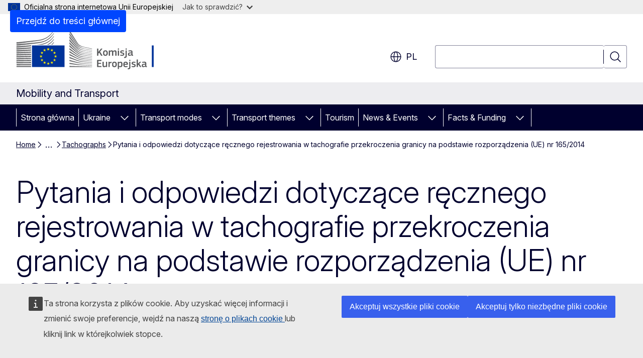

--- FILE ---
content_type: text/html; charset=UTF-8
request_url: https://transport.ec.europa.eu/transport-modes/road/mobility-package-i/tachographs/questions-and-answers-manual-recording-border-crossings-tachographs-under-regulation-eu-no-1652014_pl?etrans=pl
body_size: 19953
content:
<!DOCTYPE html>
<html lang="pl" dir="ltr" prefix="og: https://ogp.me/ns#">
  <head>
    <meta charset="utf-8" />
<meta name="description" content="Pytania i odpowiedzi dotyczące ręcznego rejestrowania w tachografie przekroczenia granicy na podstawie rozporządzenia (UE) nr 165/2014" />
<meta name="keywords" content="polityka transportowa,transport drogowy" />
<link rel="canonical" href="https://transport.ec.europa.eu/transport-modes/road/mobility-package-i/tachographs/questions-and-answers-manual-recording-border-crossings-tachographs-under-regulation-eu-no-1652014_pl" />
<meta property="og:determiner" content="auto" />
<meta property="og:site_name" content="Mobility and Transport" />
<meta property="og:type" content="website" />
<meta property="og:url" content="https://transport.ec.europa.eu/transport-modes/road/mobility-package-i/tachographs/questions-and-answers-manual-recording-border-crossings-tachographs-under-regulation-eu-no-1652014_pl" />
<meta property="og:title" content="Pytania i odpowiedzi dotyczące ręcznego rejestrowania w tachografie przekroczenia granicy na podstawie rozporządzenia (UE) nr 165/2014" />
<meta property="og:description" content="Pytania i odpowiedzi dotyczące ręcznego rejestrowania w tachografie przekroczenia granicy na podstawie rozporządzenia (UE) nr 165/2014" />
<meta name="twitter:card" content="summary_large_image" />
<meta name="twitter:description" content="Pytania i odpowiedzi dotyczące ręcznego rejestrowania w tachografie przekroczenia granicy na podstawie rozporządzenia (UE) nr 165/2014" />
<meta name="twitter:title" content="Pytania i odpowiedzi dotyczące ręcznego rejestrowania w tachografie przekroczenia granicy na podstawie rozporządzenia (UE) nr 165/2014" />
<meta property="og:image" content="https://transport.ec.europa.eu/profiles/contrib/ewcms/modules/ewcms_seo/assets/images/ec-socialmedia-fallback.png" />
<meta property="og:image:alt" content="Mobility and Transport" />
<meta name="twitter:image" content="https://transport.ec.europa.eu/profiles/contrib/ewcms/modules/ewcms_seo/assets/images/ec-socialmedia-fallback.png" />
<meta name="twitter:image:alt" content="Mobility and Transport" />
<meta http-equiv="X-UA-Compatible" content="IE=edge,chrome=1" />
<meta name="Generator" content="Drupal 11 (https://www.drupal.org)" />
<meta name="MobileOptimized" content="width" />
<meta name="HandheldFriendly" content="true" />
<meta name="viewport" content="width=device-width, initial-scale=1.0" />
<script type="application/json">{"service":"preview","position":"before"}</script>
<script type="application/ld+json">{
    "@context": "https:\/\/schema.org",
    "@type": "BreadcrumbList",
    "itemListElement": [
        {
            "@type": "ListItem",
            "position": 1,
            "item": {
                "@id": "https:\/\/transport.ec.europa.eu\/index_pl",
                "name": "Home"
            }
        },
        {
            "@type": "ListItem",
            "position": 2,
            "item": {
                "@id": "https:\/\/transport.ec.europa.eu\/transport-modes_pl",
                "name": "Transport modes"
            }
        },
        {
            "@type": "ListItem",
            "position": 3,
            "item": {
                "@id": "https:\/\/transport.ec.europa.eu\/transport-modes\/road_pl",
                "name": "Road"
            }
        },
        {
            "@type": "ListItem",
            "position": 4,
            "item": {
                "@id": "https:\/\/transport.ec.europa.eu\/transport-modes\/road\/mobility-package-i_pl",
                "name": "Mobility package I"
            }
        },
        {
            "@type": "ListItem",
            "position": 5,
            "item": {
                "@id": "https:\/\/transport.ec.europa.eu\/transport-modes\/road\/mobility-package-i\/tachographs_pl",
                "name": "Tachographs"
            }
        },
        {
            "@type": "ListItem",
            "position": 6,
            "item": {
                "@id": "https:\/\/transport.ec.europa.eu\/transport-modes\/road\/mobility-package-i\/tachographs\/questions-and-answers-manual-recording-border-crossings-tachographs-under-regulation-eu-no-1652014_pl",
                "name": "Pytania i odpowiedzi dotyczące ręcznego rejestrowania w tachografie przekroczenia granicy na podstawie rozporządzenia (UE) nr 165\/2014"
            }
        }
    ]
}</script>
<link rel="icon" href="/themes/contrib/oe_theme/images/favicons/ec/favicon.ico" type="image/vnd.microsoft.icon" />
<link rel="alternate" hreflang="bg" href="https://transport.ec.europa.eu/transport-modes/road/mobility-package-i/tachographs/questions-and-answers-manual-recording-border-crossings-tachographs-under-regulation-eu-no-1652014_bg" />
<link rel="alternate" hreflang="es" href="https://transport.ec.europa.eu/transport-modes/road/mobility-package-i/tachographs/questions-and-answers-manual-recording-border-crossings-tachographs-under-regulation-eu-no-1652014_es" />
<link rel="alternate" hreflang="cs" href="https://transport.ec.europa.eu/transport-modes/road/mobility-package-i/tachographs/questions-and-answers-manual-recording-border-crossings-tachographs-under-regulation-eu-no-1652014_cs" />
<link rel="alternate" hreflang="da" href="https://transport.ec.europa.eu/transport-modes/road/mobility-package-i/tachographs/questions-and-answers-manual-recording-border-crossings-tachographs-under-regulation-eu-no-1652014_da" />
<link rel="alternate" hreflang="de" href="https://transport.ec.europa.eu/transport-modes/road/mobility-package-i/tachographs/questions-and-answers-manual-recording-border-crossings-tachographs-under-regulation-eu-no-1652014_de" />
<link rel="alternate" hreflang="et" href="https://transport.ec.europa.eu/transport-modes/road/mobility-package-i/tachographs/questions-and-answers-manual-recording-border-crossings-tachographs-under-regulation-eu-no-1652014_et" />
<link rel="alternate" hreflang="el" href="https://transport.ec.europa.eu/transport-modes/road/mobility-package-i/tachographs/questions-and-answers-manual-recording-border-crossings-tachographs-under-regulation-eu-no-1652014_el" />
<link rel="alternate" hreflang="en" href="https://transport.ec.europa.eu/transport-modes/road/mobility-package-i/tachographs/questions-and-answers-manual-recording-border-crossings-tachographs-under-regulation-eu-no-1652014_en" />
<link rel="alternate" hreflang="fr" href="https://transport.ec.europa.eu/transport-modes/road/mobility-package-i/tachographs/questions-and-answers-manual-recording-border-crossings-tachographs-under-regulation-eu-no-1652014_fr" />
<link rel="alternate" hreflang="ga" href="https://transport.ec.europa.eu/transport-modes/road/mobility-package-i/tachographs/questions-and-answers-manual-recording-border-crossings-tachographs-under-regulation-eu-no-1652014_ga" />
<link rel="alternate" hreflang="hr" href="https://transport.ec.europa.eu/transport-modes/road/mobility-package-i/tachographs/questions-and-answers-manual-recording-border-crossings-tachographs-under-regulation-eu-no-1652014_hr" />
<link rel="alternate" hreflang="it" href="https://transport.ec.europa.eu/transport-modes/road/mobility-package-i/tachographs/questions-and-answers-manual-recording-border-crossings-tachographs-under-regulation-eu-no-1652014_it" />
<link rel="alternate" hreflang="lv" href="https://transport.ec.europa.eu/transport-modes/road/mobility-package-i/tachographs/questions-and-answers-manual-recording-border-crossings-tachographs-under-regulation-eu-no-1652014_lv" />
<link rel="alternate" hreflang="lt" href="https://transport.ec.europa.eu/transport-modes/road/mobility-package-i/tachographs/questions-and-answers-manual-recording-border-crossings-tachographs-under-regulation-eu-no-1652014_lt" />
<link rel="alternate" hreflang="hu" href="https://transport.ec.europa.eu/transport-modes/road/mobility-package-i/tachographs/questions-and-answers-manual-recording-border-crossings-tachographs-under-regulation-eu-no-1652014_hu" />
<link rel="alternate" hreflang="mt" href="https://transport.ec.europa.eu/transport-modes/road/mobility-package-i/tachographs/questions-and-answers-manual-recording-border-crossings-tachographs-under-regulation-eu-no-1652014_mt" />
<link rel="alternate" hreflang="nl" href="https://transport.ec.europa.eu/transport-modes/road/mobility-package-i/tachographs/questions-and-answers-manual-recording-border-crossings-tachographs-under-regulation-eu-no-1652014_nl" />
<link rel="alternate" hreflang="pl" href="https://transport.ec.europa.eu/transport-modes/road/mobility-package-i/tachographs/questions-and-answers-manual-recording-border-crossings-tachographs-under-regulation-eu-no-1652014_pl" />
<link rel="alternate" hreflang="pt-pt" href="https://transport.ec.europa.eu/transport-modes/road/mobility-package-i/tachographs/questions-and-answers-manual-recording-border-crossings-tachographs-under-regulation-eu-no-1652014_pt" />
<link rel="alternate" hreflang="ro" href="https://transport.ec.europa.eu/transport-modes/road/mobility-package-i/tachographs/questions-and-answers-manual-recording-border-crossings-tachographs-under-regulation-eu-no-1652014_ro" />
<link rel="alternate" hreflang="sk" href="https://transport.ec.europa.eu/transport-modes/road/mobility-package-i/tachographs/questions-and-answers-manual-recording-border-crossings-tachographs-under-regulation-eu-no-1652014_sk" />
<link rel="alternate" hreflang="sl" href="https://transport.ec.europa.eu/transport-modes/road/mobility-package-i/tachographs/questions-and-answers-manual-recording-border-crossings-tachographs-under-regulation-eu-no-1652014_sl" />
<link rel="alternate" hreflang="fi" href="https://transport.ec.europa.eu/transport-modes/road/mobility-package-i/tachographs/questions-and-answers-manual-recording-border-crossings-tachographs-under-regulation-eu-no-1652014_fi" />
<link rel="alternate" hreflang="sv" href="https://transport.ec.europa.eu/transport-modes/road/mobility-package-i/tachographs/questions-and-answers-manual-recording-border-crossings-tachographs-under-regulation-eu-no-1652014_sv" />
<link rel="icon" href="/themes/contrib/oe_theme/images/favicons/ec/favicon.svg" type="image/svg+xml" />
<link rel="apple-touch-icon" href="/themes/contrib/oe_theme/images/favicons/ec/favicon.png" />

    <title>Pytania i odpowiedzi dotyczące ręcznego rejestrowania w tachografie przekroczenia granicy na podstawie rozporządzenia (UE) nr 165/2014 - Mobility and Transport</title>
    <link rel="stylesheet" media="all" href="/sites/default/files/css/css_fl0dF8yrJdrRnO2GZpxB4Qn9qFoRAw681b8V38kqNRg.css?delta=0&amp;language=pl&amp;theme=ewcms_theme&amp;include=eJxFyUEKwCAMBdELST2SRPupgpqQRIq3L125mcUbvGVYxN_kzN2bBEbyioFYeAhPTE-9ZSXdCeVc0TY9CCk9SlIt3rqE-nXkWlNW7s0q7mDbHCNmMny9Dy5k" />
<link rel="stylesheet" media="all" href="/sites/default/files/css/css_WM-WeVgoLZ_MdfWek55HVwCtISMJTIwx4OUzgOB2tSA.css?delta=1&amp;language=pl&amp;theme=ewcms_theme&amp;include=eJxFyUEKwCAMBdELST2SRPupgpqQRIq3L125mcUbvGVYxN_kzN2bBEbyioFYeAhPTE-9ZSXdCeVc0TY9CCk9SlIt3rqE-nXkWlNW7s0q7mDbHCNmMny9Dy5k" />
<link rel="stylesheet" media="print" href="/sites/default/files/css/css_Jl9z0e0o1LVrfocEZ49al7xO87AhbdHYfQk55lId4tI.css?delta=2&amp;language=pl&amp;theme=ewcms_theme&amp;include=eJxFyUEKwCAMBdELST2SRPupgpqQRIq3L125mcUbvGVYxN_kzN2bBEbyioFYeAhPTE-9ZSXdCeVc0TY9CCk9SlIt3rqE-nXkWlNW7s0q7mDbHCNmMny9Dy5k" />
<link rel="stylesheet" media="all" href="/sites/default/files/css/css_rKdg3VHj9HybRFUQtC0DRw8RbWPqbf1opZA1NrM-xug.css?delta=3&amp;language=pl&amp;theme=ewcms_theme&amp;include=eJxFyUEKwCAMBdELST2SRPupgpqQRIq3L125mcUbvGVYxN_kzN2bBEbyioFYeAhPTE-9ZSXdCeVc0TY9CCk9SlIt3rqE-nXkWlNW7s0q7mDbHCNmMny9Dy5k" />
<link rel="stylesheet" media="print" href="/sites/default/files/css/css_HP2ON4WvLCBZyzJiA97bxbMi_9YLzrQhuBq4XxSlPlo.css?delta=4&amp;language=pl&amp;theme=ewcms_theme&amp;include=eJxFyUEKwCAMBdELST2SRPupgpqQRIq3L125mcUbvGVYxN_kzN2bBEbyioFYeAhPTE-9ZSXdCeVc0TY9CCk9SlIt3rqE-nXkWlNW7s0q7mDbHCNmMny9Dy5k" />
<link rel="stylesheet" media="all" href="/sites/default/files/css/css_gne2gipzZqgXIr-8U14RAit3gU6_xxj7tDHB3jj10iw.css?delta=5&amp;language=pl&amp;theme=ewcms_theme&amp;include=eJxFyUEKwCAMBdELST2SRPupgpqQRIq3L125mcUbvGVYxN_kzN2bBEbyioFYeAhPTE-9ZSXdCeVc0TY9CCk9SlIt3rqE-nXkWlNW7s0q7mDbHCNmMny9Dy5k" />
<link rel="stylesheet" media="print" href="/sites/default/files/css/css_o-ZH6GR1mK4QtM5eJp1THGfY1CSZ1I_C0I4znfZLKfc.css?delta=6&amp;language=pl&amp;theme=ewcms_theme&amp;include=eJxFyUEKwCAMBdELST2SRPupgpqQRIq3L125mcUbvGVYxN_kzN2bBEbyioFYeAhPTE-9ZSXdCeVc0TY9CCk9SlIt3rqE-nXkWlNW7s0q7mDbHCNmMny9Dy5k" />

    
  </head>
  <body class="language-pl ecl-typography path-node page-node-type-landing-page">
          <a
  href="#main-content"
  class="ecl-link ecl-link--primary ecl-skip-link"
   id="skip-id"
>Przejdź do treści głównej</a>

        <div id="cck_here"></div>    <script type="application/json">{"utility":"globan","theme":"light","logo":true,"link":true,"mode":false}</script>

      <div class="dialog-off-canvas-main-canvas" data-off-canvas-main-canvas>
          <header
  class="ecl-site-header ecl-site-header-with-logo-l ecl-site-header--has-menu"
  data-ecl-auto-init="SiteHeader"
>
  
    <div class="ecl-site-header__header">
        <div class="ecl-site-header__inner">
      <div class="ecl-site-header__background">
        <div class="ecl-site-header__header">
          <div class="ecl-site-header__container ecl-container">
            <div class="ecl-site-header__top" data-ecl-site-header-top>
                    <a
    class="ecl-link ecl-link--standalone ecl-site-header__logo-link"
    href="https://commission.europa.eu/index_pl"
    aria-label="Strona główna - Komisja Europejska"
    data-aria-label-en="Home - European Commission"
  >
                                <picture
  class="ecl-picture ecl-site-header__picture"
   title="Komisja&#x20;Europejska"
><source 
                  srcset="/themes/contrib/oe_theme/dist/ec/images/logo/positive/logo-ec--pl.svg"
                          media="(min-width: 996px)"
                      ><img 
          class="ecl-site-header__logo-image ecl-site-header__logo-image--l"
              src="/themes/contrib/oe_theme/dist/ec/images/logo/logo-ec--mute.svg"
              alt="Symbol graficzny Komisji Europejskiej"
          ></picture>  </a>


              <div class="ecl-site-header__action">
                  <div class="ecl-site-header__language"><a
    class="ecl-button ecl-button--tertiary ecl-button--neutral ecl-site-header__language-selector"
    href="https://transport.ec.europa.eu/transport-modes/road/mobility-package-i/tachographs/questions-and-answers-manual-recording-border-crossings-tachographs-under-regulation-eu-no-1652014_pl?etrans=pl"
    data-ecl-language-selector
    role="button"
    aria-label="Change language, current language is polski - pl"
      aria-controls="language-list-overlay"
    ><span class="ecl-site-header__language-icon"><span 
  class="wt-icon--global ecl-icon ecl-icon--m ecl-site-header__icon ecl-icon--global"
  aria-hidden="false"
   title="pl" role="img"></span></span>pl</a><div class="ecl-site-header__language-container" id="language-list-overlay" hidden data-ecl-language-list-overlay aria-labelledby="ecl-site-header__language-title" role="dialog"><div class="ecl-site-header__language-header"><div
        class="ecl-site-header__language-title"
        id="ecl-site-header__language-title"
      >Select your language</div><button
  class="ecl-button ecl-button--tertiary ecl-button--neutral ecl-site-header__language-close ecl-button--icon-only"
  type="submit"
   data-ecl-language-list-close
><span class="ecl-button__container"><span class="ecl-button__label" data-ecl-label="true">Zamknij</span><span 
  class="wt-icon--close ecl-icon ecl-icon--m ecl-button__icon ecl-icon--close"
  aria-hidden="true"
   data-ecl-icon></span></span></button></div><div
      class="ecl-site-header__language-content"
      data-ecl-language-list-content
    ><div class="ecl-site-header__language-category" data-ecl-language-list-eu><div class="ecl-site-header__language-category-title">EU official languages</div><ul class="ecl-site-header__language-list" translate="no"><li class="ecl-site-header__language-item"><a
  href="https://transport.ec.europa.eu/transport-modes/road/mobility-package-i/tachographs/questions-and-answers-manual-recording-border-crossings-tachographs-under-regulation-eu-no-1652014_bg?etrans=pl"
  class="ecl-link ecl-link--standalone ecl-link--no-visited ecl-site-header__language-link"
   hreflang="bg"
><span class="ecl-site-header__language-link-code">bg</span><span class="ecl-site-header__language-link-label" lang="bg">български</span></a></li><li class="ecl-site-header__language-item"><a
  href="https://transport.ec.europa.eu/transport-modes/road/mobility-package-i/tachographs/questions-and-answers-manual-recording-border-crossings-tachographs-under-regulation-eu-no-1652014_es?etrans=pl"
  class="ecl-link ecl-link--standalone ecl-link--no-visited ecl-site-header__language-link"
   hreflang="es"
><span class="ecl-site-header__language-link-code">es</span><span class="ecl-site-header__language-link-label" lang="es">español</span></a></li><li class="ecl-site-header__language-item"><a
  href="https://transport.ec.europa.eu/transport-modes/road/mobility-package-i/tachographs/questions-and-answers-manual-recording-border-crossings-tachographs-under-regulation-eu-no-1652014_cs?etrans=pl"
  class="ecl-link ecl-link--standalone ecl-link--no-visited ecl-site-header__language-link"
   hreflang="cs"
><span class="ecl-site-header__language-link-code">cs</span><span class="ecl-site-header__language-link-label" lang="cs">čeština</span></a></li><li class="ecl-site-header__language-item"><a
  href="https://transport.ec.europa.eu/transport-modes/road/mobility-package-i/tachographs/questions-and-answers-manual-recording-border-crossings-tachographs-under-regulation-eu-no-1652014_da?etrans=pl"
  class="ecl-link ecl-link--standalone ecl-link--no-visited ecl-site-header__language-link"
   hreflang="da"
><span class="ecl-site-header__language-link-code">da</span><span class="ecl-site-header__language-link-label" lang="da">dansk</span></a></li><li class="ecl-site-header__language-item"><a
  href="https://transport.ec.europa.eu/transport-modes/road/mobility-package-i/tachographs/questions-and-answers-manual-recording-border-crossings-tachographs-under-regulation-eu-no-1652014_de?etrans=pl"
  class="ecl-link ecl-link--standalone ecl-link--no-visited ecl-site-header__language-link"
   hreflang="de"
><span class="ecl-site-header__language-link-code">de</span><span class="ecl-site-header__language-link-label" lang="de">Deutsch</span></a></li><li class="ecl-site-header__language-item"><a
  href="https://transport.ec.europa.eu/transport-modes/road/mobility-package-i/tachographs/questions-and-answers-manual-recording-border-crossings-tachographs-under-regulation-eu-no-1652014_et?etrans=pl"
  class="ecl-link ecl-link--standalone ecl-link--no-visited ecl-site-header__language-link"
   hreflang="et"
><span class="ecl-site-header__language-link-code">et</span><span class="ecl-site-header__language-link-label" lang="et">eesti</span></a></li><li class="ecl-site-header__language-item"><a
  href="https://transport.ec.europa.eu/transport-modes/road/mobility-package-i/tachographs/questions-and-answers-manual-recording-border-crossings-tachographs-under-regulation-eu-no-1652014_el?etrans=pl"
  class="ecl-link ecl-link--standalone ecl-link--no-visited ecl-site-header__language-link"
   hreflang="el"
><span class="ecl-site-header__language-link-code">el</span><span class="ecl-site-header__language-link-label" lang="el">ελληνικά</span></a></li><li class="ecl-site-header__language-item"><a
  href="https://transport.ec.europa.eu/transport-modes/road/mobility-package-i/tachographs/questions-and-answers-manual-recording-border-crossings-tachographs-under-regulation-eu-no-1652014_en?etrans=pl"
  class="ecl-link ecl-link--standalone ecl-link--no-visited ecl-site-header__language-link"
   hreflang="en"
><span class="ecl-site-header__language-link-code">en</span><span class="ecl-site-header__language-link-label" lang="en">English</span></a></li><li class="ecl-site-header__language-item"><a
  href="https://transport.ec.europa.eu/transport-modes/road/mobility-package-i/tachographs/questions-and-answers-manual-recording-border-crossings-tachographs-under-regulation-eu-no-1652014_fr?etrans=pl"
  class="ecl-link ecl-link--standalone ecl-link--no-visited ecl-site-header__language-link"
   hreflang="fr"
><span class="ecl-site-header__language-link-code">fr</span><span class="ecl-site-header__language-link-label" lang="fr">français</span></a></li><li class="ecl-site-header__language-item"><a
  href="https://transport.ec.europa.eu/transport-modes/road/mobility-package-i/tachographs/questions-and-answers-manual-recording-border-crossings-tachographs-under-regulation-eu-no-1652014_ga?etrans=pl"
  class="ecl-link ecl-link--standalone ecl-link--no-visited ecl-site-header__language-link"
   hreflang="ga"
><span class="ecl-site-header__language-link-code">ga</span><span class="ecl-site-header__language-link-label" lang="ga">Gaeilge</span></a></li><li class="ecl-site-header__language-item"><a
  href="https://transport.ec.europa.eu/transport-modes/road/mobility-package-i/tachographs/questions-and-answers-manual-recording-border-crossings-tachographs-under-regulation-eu-no-1652014_hr?etrans=pl"
  class="ecl-link ecl-link--standalone ecl-link--no-visited ecl-site-header__language-link"
   hreflang="hr"
><span class="ecl-site-header__language-link-code">hr</span><span class="ecl-site-header__language-link-label" lang="hr">hrvatski</span></a></li><li class="ecl-site-header__language-item"><a
  href="https://transport.ec.europa.eu/transport-modes/road/mobility-package-i/tachographs/questions-and-answers-manual-recording-border-crossings-tachographs-under-regulation-eu-no-1652014_it?etrans=pl"
  class="ecl-link ecl-link--standalone ecl-link--no-visited ecl-site-header__language-link"
   hreflang="it"
><span class="ecl-site-header__language-link-code">it</span><span class="ecl-site-header__language-link-label" lang="it">italiano</span></a></li><li class="ecl-site-header__language-item"><a
  href="https://transport.ec.europa.eu/transport-modes/road/mobility-package-i/tachographs/questions-and-answers-manual-recording-border-crossings-tachographs-under-regulation-eu-no-1652014_lv?etrans=pl"
  class="ecl-link ecl-link--standalone ecl-link--no-visited ecl-site-header__language-link"
   hreflang="lv"
><span class="ecl-site-header__language-link-code">lv</span><span class="ecl-site-header__language-link-label" lang="lv">latviešu</span></a></li><li class="ecl-site-header__language-item"><a
  href="https://transport.ec.europa.eu/transport-modes/road/mobility-package-i/tachographs/questions-and-answers-manual-recording-border-crossings-tachographs-under-regulation-eu-no-1652014_lt?etrans=pl"
  class="ecl-link ecl-link--standalone ecl-link--no-visited ecl-site-header__language-link"
   hreflang="lt"
><span class="ecl-site-header__language-link-code">lt</span><span class="ecl-site-header__language-link-label" lang="lt">lietuvių</span></a></li><li class="ecl-site-header__language-item"><a
  href="https://transport.ec.europa.eu/transport-modes/road/mobility-package-i/tachographs/questions-and-answers-manual-recording-border-crossings-tachographs-under-regulation-eu-no-1652014_hu?etrans=pl"
  class="ecl-link ecl-link--standalone ecl-link--no-visited ecl-site-header__language-link"
   hreflang="hu"
><span class="ecl-site-header__language-link-code">hu</span><span class="ecl-site-header__language-link-label" lang="hu">magyar</span></a></li><li class="ecl-site-header__language-item"><a
  href="https://transport.ec.europa.eu/transport-modes/road/mobility-package-i/tachographs/questions-and-answers-manual-recording-border-crossings-tachographs-under-regulation-eu-no-1652014_mt?etrans=pl"
  class="ecl-link ecl-link--standalone ecl-link--no-visited ecl-site-header__language-link"
   hreflang="mt"
><span class="ecl-site-header__language-link-code">mt</span><span class="ecl-site-header__language-link-label" lang="mt">Malti</span></a></li><li class="ecl-site-header__language-item"><a
  href="https://transport.ec.europa.eu/transport-modes/road/mobility-package-i/tachographs/questions-and-answers-manual-recording-border-crossings-tachographs-under-regulation-eu-no-1652014_nl?etrans=pl"
  class="ecl-link ecl-link--standalone ecl-link--no-visited ecl-site-header__language-link"
   hreflang="nl"
><span class="ecl-site-header__language-link-code">nl</span><span class="ecl-site-header__language-link-label" lang="nl">Nederlands</span></a></li><li class="ecl-site-header__language-item"><a
  href="https://transport.ec.europa.eu/transport-modes/road/mobility-package-i/tachographs/questions-and-answers-manual-recording-border-crossings-tachographs-under-regulation-eu-no-1652014_pl?etrans=pl"
  class="ecl-link ecl-link--standalone ecl-link--no-visited ecl-site-header__language-link ecl-site-header__language-link--active"
   hreflang="pl"
><span class="ecl-site-header__language-link-code">pl</span><span class="ecl-site-header__language-link-label" lang="pl">polski</span></a></li><li class="ecl-site-header__language-item"><a
  href="https://transport.ec.europa.eu/transport-modes/road/mobility-package-i/tachographs/questions-and-answers-manual-recording-border-crossings-tachographs-under-regulation-eu-no-1652014_pt?etrans=pl"
  class="ecl-link ecl-link--standalone ecl-link--no-visited ecl-site-header__language-link"
   hreflang="pt"
><span class="ecl-site-header__language-link-code">pt</span><span class="ecl-site-header__language-link-label" lang="pt">português</span></a></li><li class="ecl-site-header__language-item"><a
  href="https://transport.ec.europa.eu/transport-modes/road/mobility-package-i/tachographs/questions-and-answers-manual-recording-border-crossings-tachographs-under-regulation-eu-no-1652014_ro?etrans=pl"
  class="ecl-link ecl-link--standalone ecl-link--no-visited ecl-site-header__language-link"
   hreflang="ro"
><span class="ecl-site-header__language-link-code">ro</span><span class="ecl-site-header__language-link-label" lang="ro">română</span></a></li><li class="ecl-site-header__language-item"><a
  href="https://transport.ec.europa.eu/transport-modes/road/mobility-package-i/tachographs/questions-and-answers-manual-recording-border-crossings-tachographs-under-regulation-eu-no-1652014_sk?etrans=pl"
  class="ecl-link ecl-link--standalone ecl-link--no-visited ecl-site-header__language-link"
   hreflang="sk"
><span class="ecl-site-header__language-link-code">sk</span><span class="ecl-site-header__language-link-label" lang="sk">slovenčina</span></a></li><li class="ecl-site-header__language-item"><a
  href="https://transport.ec.europa.eu/transport-modes/road/mobility-package-i/tachographs/questions-and-answers-manual-recording-border-crossings-tachographs-under-regulation-eu-no-1652014_sl?etrans=pl"
  class="ecl-link ecl-link--standalone ecl-link--no-visited ecl-site-header__language-link"
   hreflang="sl"
><span class="ecl-site-header__language-link-code">sl</span><span class="ecl-site-header__language-link-label" lang="sl">slovenščina</span></a></li><li class="ecl-site-header__language-item"><a
  href="https://transport.ec.europa.eu/transport-modes/road/mobility-package-i/tachographs/questions-and-answers-manual-recording-border-crossings-tachographs-under-regulation-eu-no-1652014_fi?etrans=pl"
  class="ecl-link ecl-link--standalone ecl-link--no-visited ecl-site-header__language-link"
   hreflang="fi"
><span class="ecl-site-header__language-link-code">fi</span><span class="ecl-site-header__language-link-label" lang="fi">suomi</span></a></li><li class="ecl-site-header__language-item"><a
  href="https://transport.ec.europa.eu/transport-modes/road/mobility-package-i/tachographs/questions-and-answers-manual-recording-border-crossings-tachographs-under-regulation-eu-no-1652014_sv?etrans=pl"
  class="ecl-link ecl-link--standalone ecl-link--no-visited ecl-site-header__language-link"
   hreflang="sv"
><span class="ecl-site-header__language-link-code">sv</span><span class="ecl-site-header__language-link-label" lang="sv">svenska</span></a></li></ul></div><div class="ecl-site-header__language-category" data-ecl-language-list-non-eu><div class="ecl-site-header__language-category-title">Inne języki</div><ul class="ecl-site-header__language-list" translate="no"><li class="ecl-site-header__language-item"><a
  href="https://transport.ec.europa.eu/transport-modes/road/mobility-package-i/tachographs/questions-and-answers-manual-recording-border-crossings-tachographs-under-regulation-eu-no-1652014_uk?etrans=pl"
  class="ecl-link ecl-link--standalone ecl-link--no-visited ecl-site-header__language-link"
   lang="uk" hreflang="uk"
><span class="ecl-site-header__language-link-code">uk</span><span class="ecl-site-header__language-link-label">yкраїнська</span></a></li></ul></div></div></div></div>
<div class="ecl-site-header__search-container" role="search">
  <a
    class="ecl-button ecl-button--tertiary ecl-site-header__search-toggle"
    href=""
    data-ecl-search-toggle="true"
    aria-controls=""
    aria-expanded="false"
  ><span 
  class="wt-icon--search ecl-icon ecl-icon--s ecl-site-header__icon ecl-icon--search"
  aria-hidden="true"
   role="img"></span></a>
  <script type="application/json">{"service":"search","version":"2.0","form":".ecl-search-form","filters":{"scope":{"sites":[{"selected":true,"name":"Mobility and Transport","id":["comm-ewcms-transport"]}]}}}</script>
<form
  class="ecl-search-form ecl-site-header__search"
  role="search"
   class="oe-search-search-form" data-drupal-selector="oe-search-search-form" action="/transport-modes/road/mobility-package-i/tachographs/questions-and-answers-manual-recording-border-crossings-tachographs-under-regulation-eu-no-1652014_pl?etrans=pl" method="post" id="oe-search-search-form" accept-charset="UTF-8" data-ecl-search-form
><div class="ecl-form-group"><label
                  for="edit-keys"
            id="edit-keys-label"
          class="ecl-form-label ecl-search-form__label"
    >Wyszukaj</label><input
      id="edit-keys"
      class="ecl-text-input ecl-text-input--m ecl-search-form__text-input form-search ecl-search-form__text-input"
      name="keys"
        type="search"
            
  ></div><button
  class="ecl-button ecl-button--tertiary ecl-search-form__button ecl-search-form__button ecl-button--icon-only"
  type="submit"
  
><span class="ecl-button__container"><span 
  class="wt-icon--search ecl-icon ecl-icon--m ecl-button__icon ecl-icon--search"
  aria-hidden="true"
   data-ecl-icon></span><span class="ecl-button__label" data-ecl-label="true">Wyszukaj</span></span></button><input autocomplete="off" data-drupal-selector="form-plmak-e3qwc2jm-kjhxb1zlfwfictspwnrsi4wnnrbq" type="hidden" name="form_build_id" value="form-pLMaK-e3qwC2JM_kjhxB1ZlFWficTsPwNrSI4WNNRbQ" /><input data-drupal-selector="edit-oe-search-search-form" type="hidden" name="form_id" value="oe_search_search_form" /></form>
  
</div>


              </div>
            </div>
          </div>
        </div>
      </div>
    </div>
  
  </div>
      <div>
    <div id="block-machinetranslation">
  
    
      <div class="ecl-lang-select-page ecl-u-pv-m ecl-u-d-none" id="etrans-block">
  <div class="ecl-container">
    <div class="webtools-etrans--wrapper">
      <div id="webtools-etrans"></div>
      <div class="webtools-etrans--message">
        <div
  class="ecl-notification ecl-notification--info"
  data-ecl-notification
  role="alert"
  data-ecl-auto-init="Notification"
><span 
  class="wt-icon--information ecl-icon ecl-icon--m ecl-notification__icon ecl-icon--information"
  aria-hidden="false"
  ></span><div class="ecl-notification__content"><button
  class="ecl-button ecl-button--tertiary ecl-button--m ecl-button--neutral ecl-notification__close ecl-button--icon-only"
  type="button"
   data-ecl-notification-close
><span class="ecl-button__container"><span class="ecl-button__label" data-ecl-label="true">&nbsp;</span><span 
  class="wt-icon--close ecl-icon ecl-icon--m ecl-button__icon ecl-icon--close"
  aria-hidden="true"
   data-ecl-icon></span></span></button><div class="ecl-notification__description">&nbsp;</div></div></div>      </div>
    </div>
  </div>
</div>
<div class="ecl-lang-select-page ecl-u-pv-m ecl-u-d-none" id="no-etrans-block">
  <div class="ecl-container">
    <div class="webtools-etrans--wrapper">
      <div id="webtools-etrans"></div>
      <div class="webtools-etrans--message">
        <div
  class="ecl-notification ecl-notification--warning"
  data-ecl-notification
  role="alert"
  data-ecl-auto-init="Notification"
><span 
  class="wt-icon--information ecl-icon ecl-icon--m ecl-notification__icon ecl-icon--information"
  aria-hidden="false"
  ></span><div class="ecl-notification__content"><button
  class="ecl-button ecl-button--tertiary ecl-button--m ecl-button--neutral ecl-notification__close ecl-button--icon-only"
  type="button"
   data-ecl-notification-close
><span class="ecl-button__container"><span class="ecl-button__label" data-ecl-label="true">&nbsp;</span><span 
  class="wt-icon--close ecl-icon ecl-icon--m ecl-button__icon ecl-icon--close"
  aria-hidden="true"
   data-ecl-icon></span></span></button><div class="ecl-notification__description">&nbsp;</div></div></div>      </div>
    </div>
  </div>
</div>

  </div>

  </div>

  
          <div class="ecl-site-header__banner">
      <div class="ecl-container">
                  <div class="ecl-site-header__site-name">Mobility and Transport</div>
                      </div>
    </div>
      <div id="block-ewcms-theme-horizontal-menu">
  
    
      <div style="height: 0">&nbsp;</div><div class="ewcms-horizontal-menu">
      
                                                    
                                                                                                          
                                                                                                                                                                                                                                                                                                                                                                      
                
                                                                                                                                              
                                                                                                                            
          
      <nav
  class="ecl-menu"
  data-ecl-menu
  data-ecl-menu-max-lines="2"
  data-ecl-auto-init="Menu"
      data-ecl-menu-label-open="Menu"
        data-ecl-menu-label-close="Zamknij"
    role="navigation" aria-label="Nawigacja&#x20;na&#x20;stronie"
><div class="ecl-menu__overlay"></div><div class="ecl-container ecl-menu__container"><button
  class="ecl-button ecl-button--tertiary ecl-button--neutral ecl-menu__open ecl-button--icon-only"
  type="button"
   data-ecl-menu-open aria-expanded="false"
><span class="ecl-button__container"><span 
  class="wt-icon--hamburger ecl-icon ecl-icon--m ecl-button__icon ecl-icon--hamburger"
  aria-hidden="true"
   data-ecl-icon></span><span 
  class="wt-icon--close ecl-icon ecl-icon--m ecl-button__icon ecl-icon--close"
  aria-hidden="true"
   data-ecl-icon></span><span class="ecl-button__label" data-ecl-label="true">Menu</span></span></button><section class="ecl-menu__inner" data-ecl-menu-inner aria-label="Menu"><header class="ecl-menu__inner-header"><button
  class="ecl-button ecl-button--tertiary ecl-menu__close ecl-button--icon-only"
  type="submit"
   data-ecl-menu-close
><span class="ecl-button__container"><span class="ecl-button__label" data-ecl-label="true">Zamknij</span><span 
  class="wt-icon--close ecl-icon ecl-icon--m ecl-button__icon ecl-icon--close"
  aria-hidden="true"
   data-ecl-icon></span></span></button><div class="ecl-menu__title">Menu</div><button
  class="ecl-button ecl-button--tertiary ecl-menu__back"
  type="submit"
   data-ecl-menu-back
><span class="ecl-button__container"><span 
  class="wt-icon--corner-arrow ecl-icon ecl-icon--xs ecl-icon--rotate-270 ecl-button__icon ecl-icon--corner-arrow"
  aria-hidden="true"
   data-ecl-icon></span><span class="ecl-button__label" data-ecl-label="true">Back</span></span></button></header><button
  class="ecl-button ecl-button--tertiary ecl-menu__item ecl-menu__items-previous ecl-button--icon-only"
  type="button"
   data-ecl-menu-items-previous tabindex="-1"
><span class="ecl-button__container"><span 
  class="wt-icon--corner-arrow ecl-icon ecl-icon--s ecl-icon--rotate-270 ecl-button__icon ecl-icon--corner-arrow"
  aria-hidden="true"
   data-ecl-icon></span><span class="ecl-button__label" data-ecl-label="true">Previous items</span></span></button><button
  class="ecl-button ecl-button--tertiary ecl-menu__item ecl-menu__items-next ecl-button--icon-only"
  type="button"
   data-ecl-menu-items-next tabindex="-1"
><span class="ecl-button__container"><span 
  class="wt-icon--corner-arrow ecl-icon ecl-icon--s ecl-icon--rotate-90 ecl-button__icon ecl-icon--corner-arrow"
  aria-hidden="true"
   data-ecl-icon></span><span class="ecl-button__label" data-ecl-label="true">Next items</span></span></button><ul class="ecl-menu__list" data-ecl-menu-list><li class="ecl-menu__item" data-ecl-menu-item id="ecl-menu-item-ecl-menu-1421856834-0"><a
  href="/index_pl"
  class="ecl-link ecl-link--standalone ecl-menu__link"
   data-untranslated-label="Home" data-active-path="&#x2F;" data-ecl-menu-link id="ecl-menu-item-ecl-menu-1421856834-0-link"
>Strona główna</a></li><li class="ecl-menu__item ecl-menu__item--has-children" data-ecl-menu-item data-ecl-has-children aria-haspopup aria-expanded="false" id="ecl-menu-item-ecl-menu-1421856834-1"><a
  href="/ukraine_pl"
  class="ecl-link ecl-link--standalone ecl-menu__link"
   data-untranslated-label="Ukraine" data-active-path="&#x2F;node&#x2F;3277" data-ecl-menu-link id="ecl-menu-item-ecl-menu-1421856834-1-link"
>Ukraine</a><button
  class="ecl-button ecl-button--tertiary ecl-button--neutral ecl-menu__button-caret ecl-button--icon-only"
  type="button"
   data-ecl-menu-caret aria-label="Rozwi&#x0144;&#x20;podpunkty" aria-describedby="ecl-menu-item-ecl-menu-1421856834-1-link" aria-expanded="false"
><span class="ecl-button__container"><span 
  class="wt-icon--corner-arrow ecl-icon ecl-icon--xs ecl-icon--rotate-180 ecl-button__icon ecl-icon--corner-arrow"
  aria-hidden="true"
   data-ecl-icon></span></span></button><div
    class="ecl-menu__mega"
    data-ecl-menu-mega
  ><ul class="ecl-menu__sublist"><li
        class="ecl-menu__subitem"
        data-ecl-menu-subitem
      ><a
  href="https://ec.europa.eu/info/strategy/priorities-2019-2024/stronger-europe-world/eu-solidarity-ukraine/eu-assistance-ukraine/information-people-fleeing-war-ukraine_en"
  class="ecl-link ecl-link--standalone ecl-menu__sublink"
   data-untranslated-label="Information&#x20;for&#x20;people&#x20;fleeing&#x20;the&#x20;war&#x20;in&#x20;Ukraine"
>Information for people fleeing the war in Ukraine</a></li><li
        class="ecl-menu__subitem"
        data-ecl-menu-subitem
      ><a
  href="/ukraine/eu-ukraine-solidarity-lanes_pl"
  class="ecl-link ecl-link--standalone ecl-menu__sublink"
   data-untranslated-label="EU-Ukraine&#x20;Solidarity&#x20;Lanes" data-active-path="&#x2F;node&#x2F;3321"
>Korytarze solidarnościowe między UE a Ukrainą</a></li><li class="ecl-menu__subitem ecl-menu__see-all"><a
  href="/ukraine_pl"
  class="ecl-link ecl-link--standalone ecl-link--icon ecl-menu__sublink"
  
><span 
      class="ecl-link__label">Zobacz wszystko</span><span 
  class="wt-icon--arrow-left ecl-icon ecl-icon--xs ecl-icon--rotate-180 ecl-link__icon ecl-icon--arrow-left"
  aria-hidden="true"
  ></span></a></li></ul></div></li><li class="ecl-menu__item ecl-menu__item--has-children" data-ecl-menu-item data-ecl-has-children aria-haspopup aria-expanded="false" id="ecl-menu-item-ecl-menu-1421856834-2"><a
  href="/transport-modes_pl"
  class="ecl-link ecl-link--standalone ecl-menu__link"
   data-untranslated-label="Transport&#x20;modes" data-active-path="&#x2F;node&#x2F;3069" data-ecl-menu-link id="ecl-menu-item-ecl-menu-1421856834-2-link"
>Transport modes</a><button
  class="ecl-button ecl-button--tertiary ecl-button--neutral ecl-menu__button-caret ecl-button--icon-only"
  type="button"
   data-ecl-menu-caret aria-label="Rozwi&#x0144;&#x20;podpunkty" aria-describedby="ecl-menu-item-ecl-menu-1421856834-2-link" aria-expanded="false"
><span class="ecl-button__container"><span 
  class="wt-icon--corner-arrow ecl-icon ecl-icon--xs ecl-icon--rotate-180 ecl-button__icon ecl-icon--corner-arrow"
  aria-hidden="true"
   data-ecl-icon></span></span></button><div
    class="ecl-menu__mega"
    data-ecl-menu-mega
  ><ul class="ecl-menu__sublist"><li
        class="ecl-menu__subitem"
        data-ecl-menu-subitem
      ><a
  href="/transport-modes/air_pl"
  class="ecl-link ecl-link--standalone ecl-menu__sublink"
   data-untranslated-label="Air" data-active-path="&#x2F;node&#x2F;3068"
>Air</a></li><li
        class="ecl-menu__subitem"
        data-ecl-menu-subitem
      ><a
  href="/transport-modes/road_pl"
  class="ecl-link ecl-link--standalone ecl-menu__sublink"
   data-untranslated-label="Road" data-active-path="&#x2F;node&#x2F;3070"
>Road</a></li><li
        class="ecl-menu__subitem"
        data-ecl-menu-subitem
      ><a
  href="/transport-modes/rail_pl"
  class="ecl-link ecl-link--standalone ecl-menu__sublink"
   data-untranslated-label="Rail" data-active-path="&#x2F;node&#x2F;3071"
>Rail</a></li><li
        class="ecl-menu__subitem"
        data-ecl-menu-subitem
      ><a
  href="/transport-modes/maritime_pl"
  class="ecl-link ecl-link--standalone ecl-menu__sublink"
   data-untranslated-label="Maritime" data-active-path="&#x2F;node&#x2F;3072"
>Maritime</a></li><li
        class="ecl-menu__subitem"
        data-ecl-menu-subitem
      ><a
  href="/transport-modes/inland-waterways_pl"
  class="ecl-link ecl-link--standalone ecl-menu__sublink"
   data-untranslated-label="Inland&#x20;waterways" data-active-path="&#x2F;node&#x2F;3073"
>Inland waterways</a></li><li class="ecl-menu__subitem ecl-menu__see-all"><a
  href="/transport-modes_pl"
  class="ecl-link ecl-link--standalone ecl-link--icon ecl-menu__sublink"
  
><span 
      class="ecl-link__label">Zobacz wszystko</span><span 
  class="wt-icon--arrow-left ecl-icon ecl-icon--xs ecl-icon--rotate-180 ecl-link__icon ecl-icon--arrow-left"
  aria-hidden="true"
  ></span></a></li></ul></div></li><li class="ecl-menu__item ecl-menu__item--has-children" data-ecl-menu-item data-ecl-has-children aria-haspopup aria-expanded="false" id="ecl-menu-item-ecl-menu-1421856834-3"><a
  href="/transport-themes_pl"
  class="ecl-link ecl-link--standalone ecl-menu__link"
   data-untranslated-label="Transport&#x20;themes" data-active-path="&#x2F;node&#x2F;3074" data-ecl-menu-link id="ecl-menu-item-ecl-menu-1421856834-3-link"
>Transport themes</a><button
  class="ecl-button ecl-button--tertiary ecl-button--neutral ecl-menu__button-caret ecl-button--icon-only"
  type="button"
   data-ecl-menu-caret aria-label="Rozwi&#x0144;&#x20;podpunkty" aria-describedby="ecl-menu-item-ecl-menu-1421856834-3-link" aria-expanded="false"
><span class="ecl-button__container"><span 
  class="wt-icon--corner-arrow ecl-icon ecl-icon--xs ecl-icon--rotate-180 ecl-button__icon ecl-icon--corner-arrow"
  aria-hidden="true"
   data-ecl-icon></span></span></button><div
    class="ecl-menu__mega"
    data-ecl-menu-mega
  ><ul class="ecl-menu__sublist"><li
        class="ecl-menu__subitem"
        data-ecl-menu-subitem
      ><a
  href="/transport-themes/military-mobility_pl"
  class="ecl-link ecl-link--standalone ecl-menu__sublink"
   data-untranslated-label="Military&#x20;mobility" data-active-path="&#x2F;node&#x2F;4172"
>Military mobility</a></li><li
        class="ecl-menu__subitem"
        data-ecl-menu-subitem
      ><a
  href="/transport-themes/mobility-strategy_pl"
  class="ecl-link ecl-link--standalone ecl-menu__sublink"
   data-untranslated-label="Mobility&#x20;strategy" data-active-path="&#x2F;node&#x2F;3075"
>Mobility strategy</a></li><li
        class="ecl-menu__subitem"
        data-ecl-menu-subitem
      ><a
  href="/transport-themes/passenger-rights_pl"
  class="ecl-link ecl-link--standalone ecl-menu__sublink"
   data-untranslated-label="Passenger&#x20;rights" data-active-path="&#x2F;node&#x2F;3076"
>Passenger rights</a></li><li
        class="ecl-menu__subitem"
        data-ecl-menu-subitem
      ><a
  href="/transport-themes/security-safety_pl"
  class="ecl-link ecl-link--standalone ecl-menu__sublink"
   data-untranslated-label="Security&#x20;&amp;&#x20;safety" data-active-path="&#x2F;node&#x2F;3077"
>Security &amp; safety</a></li><li
        class="ecl-menu__subitem"
        data-ecl-menu-subitem
      ><a
  href="/transport-themes/clean-transport_pl"
  class="ecl-link ecl-link--standalone ecl-menu__sublink"
   data-untranslated-label="Clean&#x20;transport" data-active-path="&#x2F;node&#x2F;3078"
>Clean transport</a></li><li
        class="ecl-menu__subitem"
        data-ecl-menu-subitem
      ><a
  href="/transport-themes/sustainable-transport_pl"
  class="ecl-link ecl-link--standalone ecl-menu__sublink"
   data-untranslated-label="Sustainable&#x20;transport" data-active-path="&#x2F;node&#x2F;3079"
>Sustainable transport</a></li><li
        class="ecl-menu__subitem"
        data-ecl-menu-subitem
      ><a
  href="/transport-themes/urban-transport_pl"
  class="ecl-link ecl-link--standalone ecl-menu__sublink"
   data-untranslated-label="Urban&#x20;transport" data-active-path="&#x2F;node&#x2F;3513"
>Urban transport</a></li><li
        class="ecl-menu__subitem"
        data-ecl-menu-subitem
      ><a
  href="/transport-themes/infrastructure-and-investment_pl"
  class="ecl-link ecl-link--standalone ecl-menu__sublink"
   data-untranslated-label="Infrastructure&#x20;and&#x20;Investment" data-active-path="&#x2F;node&#x2F;3080"
>Infrastructure and Investment</a></li><li
        class="ecl-menu__subitem"
        data-ecl-menu-subitem
      ><a
  href="/transport-themes/smart-mobility_pl"
  class="ecl-link ecl-link--standalone ecl-menu__sublink"
   data-untranslated-label="Smart&#x20;mobility" data-active-path="&#x2F;node&#x2F;3081"
>Smart mobility</a></li><li
        class="ecl-menu__subitem"
        data-ecl-menu-subitem
      ><a
  href="/transport-themes/research-and-innovation_pl"
  class="ecl-link ecl-link--standalone ecl-menu__sublink"
   data-untranslated-label="Research&#x20;and&#x20;innovation" data-active-path="&#x2F;node&#x2F;3082"
>Research and innovation</a></li><li
        class="ecl-menu__subitem"
        data-ecl-menu-subitem
      ><a
  href="/transport-themes/international-relations_pl"
  class="ecl-link ecl-link--standalone ecl-menu__sublink"
   data-untranslated-label="International&#x20;relations" data-active-path="&#x2F;node&#x2F;3083"
>International relations</a></li><li
        class="ecl-menu__subitem"
        data-ecl-menu-subitem
      ><a
  href="/transport-themes/public-service-obligations_pl"
  class="ecl-link ecl-link--standalone ecl-menu__sublink"
   data-untranslated-label="Public&#x20;service&#x20;obligations" data-active-path="&#x2F;node&#x2F;3086"
>Public service obligations</a></li><li
        class="ecl-menu__subitem"
        data-ecl-menu-subitem
      ><a
  href="/transport-themes/transport-dangerous-goods_pl"
  class="ecl-link ecl-link--standalone ecl-menu__sublink"
   data-untranslated-label="Transport&#x20;of&#x20;dangerous&#x20;goods" data-active-path="&#x2F;node&#x2F;3084"
>Transport of dangerous goods</a></li><li
        class="ecl-menu__subitem"
        data-ecl-menu-subitem
      ><a
  href="/transport-themes/eu-air-safety-list_pl"
  class="ecl-link ecl-link--standalone ecl-menu__sublink"
   data-untranslated-label="The&#x20;EU&#x20;air&#x20;safety&#x20;list" data-active-path="&#x2F;node&#x2F;3085"
>The EU air safety list</a></li><li
        class="ecl-menu__subitem"
        data-ecl-menu-subitem
      ><a
  href="/transport-themes/summertime_pl"
  class="ecl-link ecl-link--standalone ecl-menu__sublink"
   data-untranslated-label="Summertime" data-active-path="&#x2F;node&#x2F;3087"
>Summertime</a></li><li
        class="ecl-menu__subitem"
        data-ecl-menu-subitem
      ><a
  href="/transport-themes/logistics-and-multimodal-transport_pl"
  class="ecl-link ecl-link--standalone ecl-menu__sublink"
   data-untranslated-label="Logistics&#x20;and&#x20;multimodal&#x20;transport" data-active-path="&#x2F;node&#x2F;3088"
>Logistics and multimodal transport</a></li><li
        class="ecl-menu__subitem"
        data-ecl-menu-subitem
      ><a
  href="/transport-themes/social-issues-equality-and-attractiveness-transport-sector_pl"
  class="ecl-link ecl-link--standalone ecl-menu__sublink"
   data-untranslated-label="Social&#x20;issues,&#x20;equality&#x20;and&#x20;attractiveness&#x20;of&#x20;the&#x20;transport&#x20;sector" data-active-path="&#x2F;node&#x2F;3089"
>Social issues, equality and attractiveness of the transport sector</a></li><li
        class="ecl-menu__subitem"
        data-ecl-menu-subitem
      ><a
  href="/transport-themes/action-plan-future-automotive-sector_pl"
  class="ecl-link ecl-link--standalone ecl-menu__sublink"
   data-untranslated-label="Action&#x20;plan&#x20;on&#x20;the&#x20;future&#x20;of&#x20;the&#x20;automotive&#x20;sector" data-active-path="&#x2F;node&#x2F;3951"
>Action plan on the future of the automotive sector</a></li><li
        class="ecl-menu__subitem"
        data-ecl-menu-subitem
      ><a
  href="/transport-themes/eu-mobility-transport-achievements-2019-2024_pl"
  class="ecl-link ecl-link--standalone ecl-menu__sublink"
   data-untranslated-label="EU&#x20;Mobility&#x20;&amp;&#x20;Transport&#x20;achievements&#x20;2019-2024" data-active-path="&#x2F;node&#x2F;3680"
>EU Mobility &amp; Transport achievements 2019-2024</a></li><li class="ecl-menu__subitem ecl-menu__see-all"><a
  href="/transport-themes_pl"
  class="ecl-link ecl-link--standalone ecl-link--icon ecl-menu__sublink"
  
><span 
      class="ecl-link__label">Zobacz wszystko</span><span 
  class="wt-icon--arrow-left ecl-icon ecl-icon--xs ecl-icon--rotate-180 ecl-link__icon ecl-icon--arrow-left"
  aria-hidden="true"
  ></span></a></li></ul></div></li><li class="ecl-menu__item" data-ecl-menu-item id="ecl-menu-item-ecl-menu-1421856834-4"><a
  href="/tourism_pl"
  class="ecl-link ecl-link--standalone ecl-menu__link"
   data-untranslated-label="Tourism" data-active-path="&#x2F;node&#x2F;3913" data-ecl-menu-link id="ecl-menu-item-ecl-menu-1421856834-4-link"
>Tourism</a></li><li class="ecl-menu__item ecl-menu__item--has-children" data-ecl-menu-item data-ecl-has-children aria-haspopup aria-expanded="false" id="ecl-menu-item-ecl-menu-1421856834-5"><a
  href="/news-events_pl"
  class="ecl-link ecl-link--standalone ecl-menu__link"
   data-untranslated-label="News&#x20;&amp;&#x20;Events" data-active-path="&#x2F;node&#x2F;3090" data-ecl-menu-link id="ecl-menu-item-ecl-menu-1421856834-5-link"
>News &amp; Events</a><button
  class="ecl-button ecl-button--tertiary ecl-button--neutral ecl-menu__button-caret ecl-button--icon-only"
  type="button"
   data-ecl-menu-caret aria-label="Rozwi&#x0144;&#x20;podpunkty" aria-describedby="ecl-menu-item-ecl-menu-1421856834-5-link" aria-expanded="false"
><span class="ecl-button__container"><span 
  class="wt-icon--corner-arrow ecl-icon ecl-icon--xs ecl-icon--rotate-180 ecl-button__icon ecl-icon--corner-arrow"
  aria-hidden="true"
   data-ecl-icon></span></span></button><div
    class="ecl-menu__mega"
    data-ecl-menu-mega
  ><ul class="ecl-menu__sublist"><li
        class="ecl-menu__subitem"
        data-ecl-menu-subitem
      ><a
  href="/news-events/news_pl"
  class="ecl-link ecl-link--standalone ecl-menu__sublink"
   data-untranslated-label="News" data-active-path="&#x2F;node&#x2F;2"
>News</a></li><li
        class="ecl-menu__subitem"
        data-ecl-menu-subitem
      ><a
  href="/news-events/events_pl"
  class="ecl-link ecl-link--standalone ecl-menu__sublink"
   data-untranslated-label="Events" data-active-path="&#x2F;node&#x2F;5"
>Events</a></li><li
        class="ecl-menu__subitem"
        data-ecl-menu-subitem
      ><a
  href="/news-events/main-events_pl"
  class="ecl-link ecl-link--standalone ecl-menu__sublink"
   data-untranslated-label="Main&#x20;events" data-active-path="&#x2F;node&#x2F;3630"
>Main events</a></li><li
        class="ecl-menu__subitem"
        data-ecl-menu-subitem
      ><a
  href="/news-events/dialogues_pl"
  class="ecl-link ecl-link--standalone ecl-menu__sublink"
   data-untranslated-label="Dialogues" data-active-path="&#x2F;node&#x2F;4008"
>Dialogues</a></li><li
        class="ecl-menu__subitem"
        data-ecl-menu-subitem
      ><a
  href="/news-events/newsletter_pl"
  class="ecl-link ecl-link--standalone ecl-menu__sublink"
   data-untranslated-label="Newsletter" data-active-path="&#x2F;node&#x2F;532"
>Newsletter</a></li><li
        class="ecl-menu__subitem"
        data-ecl-menu-subitem
      ><a
  href="/news-events/infringements-proceedings_pl"
  class="ecl-link ecl-link--standalone ecl-menu__sublink"
   data-untranslated-label="Infringements&#x20;proceedings" data-active-path="&#x2F;node&#x2F;434"
>Infringements proceedings</a></li><li
        class="ecl-menu__subitem"
        data-ecl-menu-subitem
      ><a
  href="https://audiovisual.ec.europa.eu/en/search?thesaurus=2863"
  class="ecl-link ecl-link--standalone ecl-menu__sublink"
   data-untranslated-label="Videos" data-active-path="&#x2F;node&#x2F;3091"
>Videos</a></li><li class="ecl-menu__subitem ecl-menu__see-all"><a
  href="/news-events_pl"
  class="ecl-link ecl-link--standalone ecl-link--icon ecl-menu__sublink"
  
><span 
      class="ecl-link__label">Zobacz wszystko</span><span 
  class="wt-icon--arrow-left ecl-icon ecl-icon--xs ecl-icon--rotate-180 ecl-link__icon ecl-icon--arrow-left"
  aria-hidden="true"
  ></span></a></li></ul></div></li><li class="ecl-menu__item ecl-menu__item--has-children" data-ecl-menu-item data-ecl-has-children aria-haspopup aria-expanded="false" id="ecl-menu-item-ecl-menu-1421856834-6"><a
  href="/facts-funding_pl"
  class="ecl-link ecl-link--standalone ecl-menu__link"
   data-untranslated-label="Facts&#x20;&amp;&#x20;Funding" data-active-path="&#x2F;node&#x2F;3092" data-ecl-menu-link id="ecl-menu-item-ecl-menu-1421856834-6-link"
>Facts &amp; Funding</a><button
  class="ecl-button ecl-button--tertiary ecl-button--neutral ecl-menu__button-caret ecl-button--icon-only"
  type="button"
   data-ecl-menu-caret aria-label="Rozwi&#x0144;&#x20;podpunkty" aria-describedby="ecl-menu-item-ecl-menu-1421856834-6-link" aria-expanded="false"
><span class="ecl-button__container"><span 
  class="wt-icon--corner-arrow ecl-icon ecl-icon--xs ecl-icon--rotate-180 ecl-button__icon ecl-icon--corner-arrow"
  aria-hidden="true"
   data-ecl-icon></span></span></button><div
    class="ecl-menu__mega"
    data-ecl-menu-mega
  ><ul class="ecl-menu__sublist"><li
        class="ecl-menu__subitem"
        data-ecl-menu-subitem
      ><a
  href="/facts-funding/studies-data_pl"
  class="ecl-link ecl-link--standalone ecl-menu__sublink"
   data-untranslated-label="Studies&#x20;&amp;&#x20;data" data-active-path="&#x2F;node&#x2F;3501"
>Studies &amp; data</a></li><li
        class="ecl-menu__subitem"
        data-ecl-menu-subitem
      ><a
  href="https://energy.ec.europa.eu/data-and-analysis/energy-modelling_en"
  class="ecl-link ecl-link--standalone ecl-menu__sublink"
   data-untranslated-label="Economic&#x20;Modelling"
>Economic Modelling</a></li><li
        class="ecl-menu__subitem"
        data-ecl-menu-subitem
      ><a
  href="https://eur-lex.europa.eu/summary/chapter/transport.html?root_default=SUM_1_CODED=32"
  class="ecl-link ecl-link--standalone ecl-menu__sublink"
   data-untranslated-label="Summaries&#x20;of&#x20;EU&#x20;Legislation&#x20;&#x28;Eur-Lex&#x29;" data-active-path="&#x2F;node&#x2F;3093"
>Summaries of EU Legislation (Eur-Lex)</a></li><li
        class="ecl-menu__subitem"
        data-ecl-menu-subitem
      ><a
  href="/facts-funding/financing-decisions-policy-support-and-pilot-projects-and-preparatory-actions_pl"
  class="ecl-link ecl-link--standalone ecl-menu__sublink"
   data-untranslated-label="Financing&#x20;decisions" data-active-path="&#x2F;node&#x2F;564"
>Financing decisions</a></li><li
        class="ecl-menu__subitem"
        data-ecl-menu-subitem
      ><a
  href="/facts-funding/grants-calls-proposals-field-transport_pl"
  class="ecl-link ecl-link--standalone ecl-menu__sublink"
   data-untranslated-label="Grants" data-active-path="&#x2F;node&#x2F;7"
>Grants</a></li><li
        class="ecl-menu__subitem"
        data-ecl-menu-subitem
      ><a
  href="/facts-funding/calls-tenders_pl"
  class="ecl-link ecl-link--standalone ecl-menu__sublink"
   data-untranslated-label="Calls&#x20;for&#x20;tenders" data-active-path="&#x2F;node&#x2F;8"
>Calls for tenders</a></li><li class="ecl-menu__subitem ecl-menu__see-all"><a
  href="/facts-funding_pl"
  class="ecl-link ecl-link--standalone ecl-link--icon ecl-menu__sublink"
  
><span 
      class="ecl-link__label">Zobacz wszystko</span><span 
  class="wt-icon--arrow-left ecl-icon ecl-icon--xs ecl-icon--rotate-180 ecl-link__icon ecl-icon--arrow-left"
  aria-hidden="true"
  ></span></a></li></ul></div></li></ul></section></div></nav>

</div>

  </div>



</header>

            <div class="ecl-u-mb-2xl" id="block-ewcms-theme-page-header">
  
    
      
                        
  


<div
  class="ecl-page-header"
  
><div class="ecl-container"><nav
  class="ecl-breadcrumb ecl-page-header__breadcrumb"
   aria-label="Jeste&#x015B;&#x20;tutaj&#x3A;" aria-label="" data-ecl-breadcrumb="true" data-ecl-auto-init="Breadcrumb"
><ol class="ecl-breadcrumb__container"><li class="ecl-breadcrumb__segment" data-ecl-breadcrumb-item="static"><a
  href="https://transport.ec.europa.eu/index_pl"
  class="ecl-link ecl-link--standalone ecl-breadcrumb__link"
  
>Home</a><span 
  class="wt-icon--corner-arrow ecl-icon ecl-icon--fluid ecl-breadcrumb__icon ecl-icon--corner-arrow"
  aria-hidden="true"
   role="presentation"></span></li><li
            class="ecl-breadcrumb__segment ecl-breadcrumb__segment--ellipsis"
            data-ecl-breadcrumb-ellipsis
            aria-hidden="true"
            ><button
  class="ecl-button ecl-button--tertiary ecl-button--m ecl-button--neutral ecl-breadcrumb__ellipsis"
  type="button"
   data-ecl-breadcrumb-ellipsis-button aria-label=""
>…</button><span 
  class="wt-icon--corner-arrow ecl-icon ecl-icon--fluid ecl-breadcrumb__icon ecl-icon--corner-arrow"
  aria-hidden="true"
   role="presentation"></span></li><li class="ecl-breadcrumb__segment" data-ecl-breadcrumb-item="expandable"><a
  href="/transport-modes_pl"
  class="ecl-link ecl-link--standalone ecl-breadcrumb__link"
  
>Transport modes</a><span 
  class="wt-icon--corner-arrow ecl-icon ecl-icon--fluid ecl-breadcrumb__icon ecl-icon--corner-arrow"
  aria-hidden="true"
   role="presentation"></span></li><li class="ecl-breadcrumb__segment" data-ecl-breadcrumb-item="expandable"><a
  href="/transport-modes/road_pl"
  class="ecl-link ecl-link--standalone ecl-breadcrumb__link"
  
>Road</a><span 
  class="wt-icon--corner-arrow ecl-icon ecl-icon--fluid ecl-breadcrumb__icon ecl-icon--corner-arrow"
  aria-hidden="true"
   role="presentation"></span></li><li class="ecl-breadcrumb__segment" data-ecl-breadcrumb-item="expandable"><a
  href="/transport-modes/road/mobility-package-i_pl"
  class="ecl-link ecl-link--standalone ecl-breadcrumb__link"
  
>Mobility package I</a><span 
  class="wt-icon--corner-arrow ecl-icon ecl-icon--fluid ecl-breadcrumb__icon ecl-icon--corner-arrow"
  aria-hidden="true"
   role="presentation"></span></li><li class="ecl-breadcrumb__segment" data-ecl-breadcrumb-item="static"><a
  href="/transport-modes/road/mobility-package-i/tachographs_pl"
  class="ecl-link ecl-link--standalone ecl-breadcrumb__link"
  
>Tachographs</a><span 
  class="wt-icon--corner-arrow ecl-icon ecl-icon--fluid ecl-breadcrumb__icon ecl-icon--corner-arrow"
  aria-hidden="true"
   role="presentation"></span></li><li class="ecl-breadcrumb__segment ecl-breadcrumb__current-page" data-ecl-breadcrumb-item="static" aria-current="page"><span>Pytania i odpowiedzi dotyczące ręcznego rejestrowania w tachografie przekroczenia granicy na podstawie rozporządzenia (UE) nr 165/2014</span></li></ol></nav><div class="ecl-page-header__info"><h1 class="ecl-page-header__title"><span>Pytania i odpowiedzi dotyczące ręcznego rejestrowania w tachografie przekroczenia granicy na podstawie rozporządzenia (UE) nr 165/2014</span></h1></div></div></div>
  </div>


  

  <main class="ecl-u-pb-xl" id="main-content" data-inpage-navigation-source-area="h2.ecl-u-type-heading-2, div.ecl-featured-item__heading">
    <div class="ecl-container">
      <div class="ecl-row">
        <div class="ecl-col-s-12 ewcms-top-sidebar">
            <div>
    <div data-drupal-messages-fallback class="hidden"></div>
  </div>

        </div>
      </div>
      <div class="ecl-row">
        <div class="ecl-col-s-12">
                      <div id="block-ewcms-theme-main-page-content" data-inpage-navigation-source-area="h2, div.ecl-featured-item__heading" class="ecl-u-mb-l">
  
    
      <article dir="ltr">

  
    

  
  <div>
    


  
  <div class="ecl-u-mb-2xl">
    <a id="paragraph_323"></a>
      <div>
          <div class="ecl"><p><em>ZASTRZEŻENIE PRAWNE: Przewodnik ten został przygotowany przez służby Komisji i&nbsp;nie jest dla Komisji Europejskiej wiążący. Jedynie Trybunał Sprawiedliwości Unii Europejskiej jest upoważniony do interpretowania prawa Unii w&nbsp;wiążący sposób.</em></p></div>

      </div>

  </div>

    
  <div class="ecl-u-mb-2xl">
    <a id="paragraph_326"></a>
    
    
<div
  class="ecl-accordion"
  data-ecl-auto-init="Accordion"
  data-ecl-accordion
><div class="ecl-accordion__item is-first"><div class="ecl-accordion__title" id="paragraph-326-0-title"><button
            type="button"
            class="ecl-accordion__toggle"
            data-ecl-accordion-toggle
            aria-controls="paragraph-326-0-content"
            aria-expanded="false"
          ><span class="ecl-accordion__toggle-flex"><span class="ecl-accordion__toggle-title">1. Dlaczego należy ręcznie dokonywać w tachografie wpisu o przekroczeniu granicy?</span><span class="ecl-accordion__toggle-indicator"><span 
  class="wt-icon--plus ecl-icon ecl-icon--s ecl-accordion__toggle-icon ecl-icon--plus"
  aria-hidden="true"
    data-ecl-accordion-icon></span><span 
  class="wt-icon--minus ecl-icon ecl-icon--s ecl-accordion__toggle-icon ecl-icon--minus"
  aria-hidden="true"
    data-ecl-accordion-icon></span></span></span></button></div><div
          class="ecl-accordion__content"
          hidden
          id="paragraph-326-0-content"
          role="region"
          aria-labelledby="paragraph-326-0-title"
        ><div class="ecl"><p>Obowiązek ręcznego wprowadzania do tachografu symbolu państwa, do którego wjechał kierowca, po przekroczeniu granicy państwa członkowskiego, ma zastosowanie od&nbsp;20 sierpnia 2020&nbsp;r. w&nbsp;przypadku kierowców prowadzących pojazdy wyposażone w&nbsp;tachograf analogowy, zgodnie z&nbsp;art.&nbsp;34 ust.&nbsp;6 lit.&nbsp;f) rozporządzenia (UE) nr&nbsp;165/2014, a od&nbsp;2 lutego 2022&nbsp;r. w&nbsp;przypadku kierowców prowadzących pojazdy wyposażone w&nbsp;tachograf cyfrowy, w&nbsp;tym pierwszą wersję inteligentnego tachografu<sup>(1)</sup>, zgodnie z&nbsp;art.&nbsp;34 ust.&nbsp;7 akapit drugi tego rozporządzenia.</p><p>Głównym celem tych przepisów jest ułatwienie egzekwowania przepisów dotyczących przewozów kabotażowych<sup>(2)</sup> i&nbsp;delegowania kierowców<sup>(3)</sup>, nawet jeżeli mają one zastosowanie do wszystkich pojazdów objętych rozporządzeniem (UE) nr&nbsp;165/2014, niezależnie od rodzaju wykonywanego przewozu.</p><p>Wymóg ten jest <em>środkiem przejściowym</em> do czasu, aż nowa wersja inteligentnego tachografu<sup>(4)</sup> umożliwi automatyczne rejestrowanie przekroczenia granicy. Wszystkie pojazdy zarejestrowane po raz pierwszy od&nbsp;21 sierpnia 2023&nbsp;r. muszą być wyposażone w&nbsp;taki tachograf<sup>(5)</sup>. Pojazdy wyposażone obecnie w&nbsp;tzw. nieinteligentny tachograf analogowy lub cyfrowy będą musiały zostać doposażone w&nbsp;nowy tachograf najpóźniej do&nbsp;31 grudnia 2024&nbsp;r.<sup>(6)</sup>. Natomiast pojazdy obecnie wyposażone w&nbsp;inteligentny tachograf będą musiały zostać doposażone najpóźniej do&nbsp;18 sierpnia 2025&nbsp;r.<sup>(7)</sup>. Ponadto wszystkie lekkie pojazdy użytkowe, których dopuszczalna masa całkowita wynosi od&nbsp;2,5 do&nbsp;3,5 tony i&nbsp;które wykonują przewozy międzynarodowe lub kabotażowe, będą musiały zostać wyposażone w&nbsp;ten tachograf od&nbsp;1 lipca 2026&nbsp;r., zgodnie z&nbsp;art.&nbsp;2 ust.&nbsp;1 lit. aa) rozporządzenia (WE) nr&nbsp;561/2006<sup>(8)</sup>.</p><p>&nbsp;</p><p><strong>(1)</strong> Inteligentne tachografy zgodne z&nbsp;załącznikiem IC do <a href="https://eur-lex.europa.eu/legal-content/EN/AUTO/?uri=CELEX:32016R0799">rozporządzenia wykonawczego Komisji (UE) 2016/799</a>, do&nbsp;20 sierpnia 2023&nbsp;r.</p><p><strong>(2)</strong><a href="https://eur-lex.europa.eu/legal-content/EN/AUTO/?uri=CELEX:32009R1072">Rozporządzenie Parlamentu Europejskiego i&nbsp;Rady (WE) nr&nbsp;1072/2009</a> z&nbsp;dnia 21 października 2009&nbsp;r. dotyczące wspólnych zasad dostępu do rynku międzynarodowych przewozów drogowych<em>.</em></p><p><strong>(3)</strong><a href="https://eur-lex.europa.eu/legal-content/EN/AUTO/?uri=CELEX:32020L1057">Dyrektywa Parlamentu Europejskiego i&nbsp;Rady (UE) 2020/1057</a> z&nbsp;dnia 15 lipca 2020&nbsp;r. ustanawiająca przepisy szczególne w&nbsp;odniesieniu do <a href="https://eur-lex.europa.eu/legal-content/EN/AUTO/?uri=CELEX:31996L0071">dyrektywy 96/71/WE</a> i <a href="https://eur-lex.europa.eu/legal-content/EN/AUTO/?uri=CELEX:32014L0067">dyrektywy 2014/67/UE</a> dotyczące delegowania kierowców w&nbsp;sektorze transportu drogowego oraz zmieniająca <a href="https://eur-lex.europa.eu/legal-content/en/AUTO/?uri=CELEX:32006L0022">dyrektywę 2006/22/WE</a> w&nbsp;odniesieniu do wymogów w&nbsp;zakresie egzekwowania przepisów oraz <a href="https://eur-lex.europa.eu/legal-content/EN/AUTO/?uri=CELEX:32012R1024">rozporządzenie (UE) nr&nbsp;1024/2012</a><em>.</em></p><p><strong>(4)</strong> Inteligentny tachograf zgodny z&nbsp;załącznikiem IC do <a href="https://eur-lex.europa.eu/legal-content/EN/AUTO/?uri=CELEX:32016R0799">rozporządzenia wykonawczego Komisji (UE) 2016/799</a> zmienionego <a href="https://eur-lex.europa.eu/legal-content/EN/AUTO/?uri=CELEX:32021R1228">rozporządzeniem wykonawczym Komisji (UE) 2021/1228</a> z&nbsp;dnia 16 lipca 2021&nbsp;r. zmieniającym <a href="https://eur-lex.europa.eu/legal-content/EN/AUTO/?uri=CELEX:32016R0799">rozporządzenie wykonawcze (UE) 2016/799</a> w&nbsp;odniesieniu do wymogów dotyczących budowy, sprawdzania, instalacji, użytkowania i&nbsp;naprawy tachografów inteligentnych oraz ich elementów składowych.</p><p><strong>(5)</strong> Art. 8 ust.&nbsp;1 akapit czwarty <a href="https://eur-lex.europa.eu/legal-content/en/AUTO/?uri=CELEX:32014R0165">rozporządzenia (UE) nr&nbsp;165/2014</a>, w&nbsp;połączeniu z&nbsp;art.&nbsp;2 <a href="https://eur-lex.europa.eu/legal-content/EN/AUTO/?uri=CELEX:32021R1228">rozporządzenia wykonawczego Komisji (UE) 2021/1228</a>.</p><p><strong>(6)</strong> Art. 3 ust.&nbsp;4 <a href="https://eur-lex.europa.eu/legal-content/en/AUTO/?uri=CELEX:32014R0165">rozporządzenia (UE) nr&nbsp;165/2014</a>.</p><p><strong>(7)</strong> Art. 3 ust.&nbsp;4a <a href="https://eur-lex.europa.eu/legal-content/en/AUTO/?uri=CELEX:32014R0165">rozporządzenia (UE) nr&nbsp;165/2014</a>.</p><p><strong>(8)</strong><a href="https://eur-lex.europa.eu/legal-content/EN/AUTO/?uri=CELEX:32006R0561">Rozporządzenie (WE) nr&nbsp;561/2006</a> Parlamentu Europejskiego i&nbsp;Rady z&nbsp;dnia 15 marca 2006&nbsp;r. w&nbsp;sprawie harmonizacji niektórych przepisów socjalnych odnoszących się do transportu drogowego oraz zmieniające <a href="https://eur-lex.europa.eu/legal-content/EN/AUTO/?uri=CELEX:31985R3821">rozporządzenia Rady (EWG) nr&nbsp;3821/85</a> i <a href="https://eur-lex.europa.eu/legal-content/en/AUTO/?uri=CELEX:31998R2135">(WE) nr&nbsp;2135/98</a>, jak również uchylające rozporządzenie Rady (EWG) nr&nbsp;3820/85<em>.</em></p></div></div></div><div class="ecl-accordion__item is-last"><div class="ecl-accordion__title" id="paragraph-326-1-title"><button
            type="button"
            class="ecl-accordion__toggle"
            data-ecl-accordion-toggle
            aria-controls="paragraph-326-1-content"
            aria-expanded="false"
          ><span class="ecl-accordion__toggle-flex"><span class="ecl-accordion__toggle-title">2. W jaki sposób kierowcy mogą spełnić obowiązek ręcznego dokonania w tachografie wpisu o przekroczeniu granicy?</span><span class="ecl-accordion__toggle-indicator"><span 
  class="wt-icon--plus ecl-icon ecl-icon--s ecl-accordion__toggle-icon ecl-icon--plus"
  aria-hidden="true"
    data-ecl-accordion-icon></span><span 
  class="wt-icon--minus ecl-icon ecl-icon--s ecl-accordion__toggle-icon ecl-icon--minus"
  aria-hidden="true"
    data-ecl-accordion-icon></span></span></span></button></div><div
          class="ecl-accordion__content"
          hidden
          id="paragraph-326-1-content"
          role="region"
          aria-labelledby="paragraph-326-1-title"
        ><div class="ecl"><p>Zgodnie z&nbsp;rozporządzeniem (UE) nr&nbsp;165/2014 kierowca musi ręcznie wprowadzić symbol kraju „na początku swojego pierwszego postoju w&nbsp;tym państwie członkowskim”, co musi być dokonane „<strong>w najbliższym możliwym</strong> miejscu postoju na granicy lub po jej przekroczeniu”.</p><p>Bezpieczeństwo ruchu drogowego jest jednym z&nbsp;głównych celów rozporządzenia (WE) nr&nbsp;561/2006 dotyczącego czasu prowadzenia pojazdu, przerw i&nbsp;okresów odpoczynku, a&nbsp;tachograf jest głównym narzędziem, które umożliwia kontrolę przestrzegania tych przepisów. W&nbsp;związku z&nbsp;tym przestrzeganie obowiązku ręcznego rejestrowania przekroczenia granicy nie może w&nbsp;żadnym wypadku osłabiać obowiązków i&nbsp;wymogów w&nbsp;zakresie bezpieczeństwa ruchu drogowego określonych w&nbsp;przepisach unijnych i&nbsp;krajowych. W&nbsp;związku z&nbsp;tym ocena tego, co należy rozumieć przez „najbliższe możliwe miejsce postoju”, musi w&nbsp;pełni uwzględniać zasady i&nbsp;ograniczenia bezpieczeństwa ruchu drogowego w&nbsp;momencie, gdy kierowca podejmuje decyzję o&nbsp;miejscu zatrzymania się w&nbsp;tym celu. W&nbsp;szczególności należy wziąć pod uwagę możliwy brak miejsc parkingowych w&nbsp;strefach przygranicznych, aby uniknąć ryzyka powstania niebezpiecznych zatorów na tych obszarach.</p><p><em><u>Przykład 1</u></em>: Utwardzone pobocze ani awaryjny pas ruchu nie powinien być uważany za „możliwe miejsce postoju” wyłącznie w&nbsp;celu zapewnienia zgodności z&nbsp;tym przepisem, ponieważ najprawdopodobniej stanowiłoby to naruszenie wymogów bezpieczeństwa ruchu drogowego, takich jak krajowe przepisy ruchu drogowego.</p><p><em><u>Przykład 2:</u></em> Po przekroczeniu granicy kierowca widzi, że pas wolnego ruchu do pierwszego parkingu jest zablokowany i/lub parking jest już w&nbsp;pełni zajęty. W&nbsp;takiej sytuacji kierowca ma dwie możliwości: albo jeszcze bardziej zatłoczy pas wolnego ruchu, zjeżdżając na niego, albo będzie kontynuował jazdę. Wybór pierwszej opcji zagraża bezpieczeństwu ruchu drogowego (zwłaszcza pojazdom nadjeżdżającym z&nbsp;tyłu) i&nbsp;tak zatłoczony parking nie powinien być uważany za „możliwe miejsce postoju” w&nbsp;rozumieniu rozporządzenia (UE) nr&nbsp;165/2014. Kierowca powinien wybrać drugą opcję i&nbsp;kontynuować jazdę aż do następnego możliwego miejsca postoju. W&nbsp;związku z&nbsp;tym ten sam parking może być „najbliższym możliwym miejscem postoju” dla jednego kierowcy, ale nie dla innego kierowcy, który będzie obok niego przejeżdżał w&nbsp;innym czasie lub w&nbsp;innym dniu.</p><p><u>Wniosek:</u></p><p>Oczekuje się, że lokalne organy, które będą ostatecznie odpowiedzialne za egzekwowanie przestrzegania tego przepisu, przy stosowaniu art.&nbsp;34 ust.&nbsp;6 lit.&nbsp;f) i&nbsp;art.&nbsp;34 ust.&nbsp;7 akapit drugi rozporządzenia (UE) nr&nbsp;165/2014 wezmą pod uwagę aspekty dotyczące bezpieczeństwa ruchu drogowego i&nbsp;elastyczności, jakie wynikają z&nbsp;rozumienia „najbliższego możliwego miejsca postoju”. W&nbsp;związku z&nbsp;tym przy kontroli przestrzegania obowiązku rejestrowania przekroczenia granicy w&nbsp;tachografie muszą uwzględniać ogólną sytuację na drogach i&nbsp;bezpieczeństwo ruchu drogowego.</p><p>Podobnie przedsiębiorstwa transportowe powinny odpowiednio poinstruować swoich kierowców, w&nbsp;jaki sposób mają przestrzegać przepisów dotyczących czasu prowadzenia pojazdu i&nbsp;czasu odpoczynku, zgodnie z&nbsp;wymogami rozporządzenia (WE) nr&nbsp;561/2006<sup>(1)</sup> i&nbsp;dyrektywy (UE) 2020/1057.</p><p>&nbsp;</p><p><strong>(1)</strong> Art. 10 ust.&nbsp;2 <a href="https://eur-lex.europa.eu/legal-content/EN/AUTO/?uri=CELEX:32006R0561">rozporządzenia (WE) nr&nbsp;561/2006</a>.</p></div></div></div></div>

  </div>

  
  </div>

</article>

  </div>

            
                  </div>
      </div>
      <div class="ecl-row">
        <div class="ecl-col-s-12">
          
            <div>
    <div id="block-ewcms-theme-socialshare">
  
    
      <div class="ecl-social-media-share ecl-u-screen-only">
  <p class="ecl-social-media-share__description">
    Udostępnij tę stronę
  </p>
  <script type="application/json">{"service":"share","version":"2.0","networks":["twitter","facebook","linkedin","email","more"],"display":"icons","stats":true,"selection":true}</script>
</div>

  </div>

  </div>

        </div>
      </div>
    </div>
  </main>

        
  

  
  
  

  
    


    
  <footer
  class="ecl-site-footer"
   data-logo-area-label-en="Home&#x20;-&#x20;European&#x20;Commission"
><div class="ecl-container ecl-site-footer__container"><div class="ecl-site-footer__row ecl-site-footer__row--specific"><div 
  class="ecl-site-footer__section ecl-site-footer__section--site-info"
  
><div class="ecl-site-footer__title"><a
  href="https://transport.ec.europa.eu/index_pl"
  class="ecl-link ecl-link--standalone ecl-link--inverted ecl-link--icon ecl-site-footer__title-link"
  
><span 
      class="ecl-link__label">Mobility and Transport</span><span 
  class="wt-icon--arrow-left wt-icon--inverted ecl-icon ecl-icon--xs ecl-icon--flip-horizontal ecl-link__icon ecl-icon--arrow-left"
  aria-hidden="true"
  ></span></a></div><div class="ecl-site-footer__description">Stroną zarządza:<br />Dyrekcja Generalna ds. Mobilności i Transportu</div><div
  class="ecl-social-media-follow ecl-social-media-follow--horizontal ecl-social-media-follow--left ecl-site-footer__social-media"
  
><ul class="ecl-social-media-follow__list"><li class="ecl-social-media-follow__item"><a
  href="https://www.linkedin.com/showcase/eu-transport/"
  class="ecl-link ecl-link--standalone ecl-link--inverted ecl-link--no-visited ecl-link--icon ecl-social-media-follow__link ecl-link--icon-only"
   data-section-label-untranslated="Follow&#x20;us" data-footer-link-label="EU&#x20;Transport"
><span 
  class="wt-icon-networks--linkedin wt-icon--inverted ecl-icon ecl-icon--s ecl-link__icon ecl-social-media-follow__icon ecl-icon-networks--linkedin"
  aria-hidden="true"
  ></span><span 
      class="ecl-link__label">EU Transport</span></a></li><li class="ecl-social-media-follow__item"><a
  href="https://www.facebook.com/SmartTourismCapital.eu/"
  class="ecl-link ecl-link--standalone ecl-link--inverted ecl-link--no-visited ecl-link--icon ecl-social-media-follow__link ecl-link--icon-only"
   data-section-label-untranslated="Follow&#x20;us" data-footer-link-label="European&#x20;Smart&#x20;Tourism&#x20;Capitals"
><span 
  class="wt-icon-networks--facebook wt-icon--inverted ecl-icon ecl-icon--s ecl-link__icon ecl-social-media-follow__icon ecl-icon-networks--facebook"
  aria-hidden="true"
  ></span><span 
      class="ecl-link__label">European Smart Tourism Capitals</span></a></li><li class="ecl-social-media-follow__item"><a
  href="https://twitter.com/Transport_EU"
  class="ecl-link ecl-link--standalone ecl-link--inverted ecl-link--no-visited ecl-link--icon ecl-social-media-follow__link ecl-link--icon-only"
   data-section-label-untranslated="Follow&#x20;us" data-footer-link-label="Transport_EU"
><span 
  class="wt-icon-networks--twitter wt-icon--inverted ecl-icon ecl-icon--s ecl-link__icon ecl-social-media-follow__icon ecl-icon-networks--twitter"
  aria-hidden="true"
  ></span><span 
      class="ecl-link__label">Transport_EU</span></a></li></ul></div></div><div class="ecl-site-footer__section ecl-site-footer__section--links"><div class="ecl-site-footer__row"><div 
  class="ecl-site-footer__section ecl-site-footer__section--contact"
  
><div class="ecl-site-footer__title">
    Kontakt  </div><ul class="ecl-site-footer__list"><li class="ecl-site-footer__list-item"><a
  href="/contacting-dg-move_pl"
  class="ecl-link ecl-link--standalone ecl-link--inverted ecl-site-footer__link"
   data-section-label-untranslated="Contact&#x20;us" data-footer-link-label="Contacting&#x20;DG&#x20;MOVE"
>Contacting DG MOVE</a></li></ul></div><div 
  class="ecl-site-footer__section ecl-site-footer__section--about"
  
><div class="ecl-site-footer__title">
    O nas  </div><ul class="ecl-site-footer__list"><li class="ecl-site-footer__list-item"><a
  href="https://commission.europa.eu/about/departments-and-executive-agencies/mobility-and-transport_en"
  class="ecl-link ecl-link--standalone ecl-link--inverted ecl-site-footer__link"
   data-section-label-untranslated="About&#x20;us" data-footer-link-label="Directorate-General&#x20;for&#x20;Mobility&#x20;and&#x20;Transport"
>Directorate-General for Mobility and Transport</a></li></ul></div></div><div class="ecl-site-footer__row"><div 
  class="ecl-site-footer__section ecl-site-footer__section--related"
  
><div class="ecl-site-footer__title">
    Podobne strony  </div><ul class="ecl-site-footer__list"><li class="ecl-site-footer__list-item"><a
  href="https://road-safety.transport.ec.europa.eu/index_en"
  class="ecl-link ecl-link--standalone ecl-link--inverted ecl-site-footer__link"
   data-section-label-untranslated="Related&#x20;links" data-footer-link-label="Road&#x20;Safety"
>Road Safety</a></li><li class="ecl-site-footer__list-item"><a
  href="https://road-safety-charter.ec.europa.eu/"
  class="ecl-link ecl-link--standalone ecl-link--inverted ecl-site-footer__link"
   data-section-label-untranslated="Related&#x20;links" data-footer-link-label="European&#x20;Road&#x20;Safety&#x20;Charter"
>European Road Safety Charter</a></li><li class="ecl-site-footer__list-item"><a
  href="https://urban-mobility-observatory.transport.ec.europa.eu/index_en"
  class="ecl-link ecl-link--standalone ecl-link--inverted ecl-site-footer__link"
   data-section-label-untranslated="Related&#x20;links" data-footer-link-label="EU&#x20;Urban&#x20;Mobility&#x20;Observatory"
>EU Urban Mobility Observatory</a></li><li class="ecl-site-footer__list-item"><a
  href="https://alternative-fuels-observatory.ec.europa.eu/"
  class="ecl-link ecl-link--standalone ecl-link--inverted ecl-site-footer__link"
   data-section-label-untranslated="Related&#x20;links" data-footer-link-label="European&#x20;Alternative&#x20;Fuels&#x20;Observatory"
>European Alternative Fuels Observatory</a></li><li class="ecl-site-footer__list-item"><a
  href="https://mobilityweek.eu/home/"
  class="ecl-link ecl-link--standalone ecl-link--inverted ecl-link--icon ecl-site-footer__link"
   data-section-label-untranslated="Related&#x20;links" data-footer-link-label="European&#x20;mobility&#x20;week"
><span 
      class="ecl-link__label">European mobility week</span><span 
  class="wt-icon--external ecl-icon ecl-icon--xs ecl-link__icon ecl-icon--external"
  aria-hidden="true"
  ></span></a></li><li class="ecl-site-footer__list-item"><a
  href="https://smart-tourism-capital.ec.europa.eu/index_en"
  class="ecl-link ecl-link--standalone ecl-link--inverted ecl-site-footer__link"
   data-section-label-untranslated="Related&#x20;links" data-footer-link-label="European&#x20;Capital&#x20;and&#x20;Green&#x20;Pioneer&#x20;of&#x20;Smart&#x20;Tourism"
>European Capital and Green Pioneer of Smart Tourism</a></li><li class="ecl-site-footer__list-item"><a
  href="https://transition-pathways.europa.eu/tourism"
  class="ecl-link ecl-link--standalone ecl-link--inverted ecl-site-footer__link"
   data-section-label-untranslated="Related&#x20;links" data-footer-link-label="EU&#x20;Tourism&#x20;Platform"
>EU Tourism Platform</a></li><li class="ecl-site-footer__list-item"><a
  href="https://eu-single-sky.transport.ec.europa.eu/index_en"
  class="ecl-link ecl-link--standalone ecl-link--inverted ecl-site-footer__link"
   data-section-label-untranslated="Related&#x20;links" data-footer-link-label="EU&#x20;Single&#x20;Sky&#x20;Performance"
>EU Single Sky Performance</a></li><li class="ecl-site-footer__list-item"><a
  href="/related-agencies_pl"
  class="ecl-link ecl-link--standalone ecl-link--inverted ecl-site-footer__link"
   data-section-label-untranslated="Related&#x20;links" data-footer-link-label="Related&#x20;agencies"
>Related agencies</a></li></ul></div></div></div></div><div class="ecl-site-footer__row ecl-site-footer__row--common"><div 
  class="ecl-site-footer__section ecl-site-footer__section--common"
  
><a
  href="https://commission.europa.eu/index_pl"
  class="ecl-link ecl-link--standalone ecl-link--inverted ecl-site-footer__logo-link"
  
><picture
  class="ecl-picture ecl-site-footer__picture"
  
><img 
          class="ecl-site-footer__logo-image"
              src="/themes/contrib/oe_theme/dist/ec/images/logo/negative/logo-ec--pl.svg"
              alt="Symbol graficzny Komisji Europejskiej"
          ></picture></a><div class="ecl-site-footer__extra-links-container"><div
  class="ecl-social-media-follow ecl-social-media-follow--left ecl-social-media-follow--description_inline ecl-site-footer__social-media"
  
><p class="ecl-social-media-follow__description">Obserwuj Komisję Europejską</p><ul class="ecl-social-media-follow__list"><li class="ecl-social-media-follow__item"><a
  href="https://www.facebook.com/EuropeanCommission"
  class="ecl-link ecl-link--standalone ecl-link--inverted ecl-link--no-visited ecl-link--icon ecl-social-media-follow__link ecl-link--icon-only"
   data-section-label-untranslated="social_media_common_links" data-footer-link-label="Facebook"
><span 
  class="wt-icon-networks--facebook wt-icon--inverted ecl-icon ecl-icon--s ecl-link__icon ecl-social-media-follow__icon ecl-icon-networks--facebook"
  aria-hidden="true"
  ></span><span 
      class="ecl-link__label">Facebook</span></a></li><li class="ecl-social-media-follow__item"><a
  href="https://www.instagram.com/europeancommission"
  class="ecl-link ecl-link--standalone ecl-link--inverted ecl-link--no-visited ecl-link--icon ecl-social-media-follow__link ecl-link--icon-only"
   data-section-label-untranslated="social_media_common_links" data-footer-link-label="Instagram"
><span 
  class="wt-icon-networks--instagram wt-icon--inverted ecl-icon ecl-icon--s ecl-link__icon ecl-social-media-follow__icon ecl-icon-networks--instagram"
  aria-hidden="true"
  ></span><span 
      class="ecl-link__label">Instagram</span></a></li><li class="ecl-social-media-follow__item"><a
  href="https://x.com/EU_Commission"
  class="ecl-link ecl-link--standalone ecl-link--inverted ecl-link--no-visited ecl-link--icon ecl-social-media-follow__link ecl-link--icon-only"
   data-section-label-untranslated="social_media_common_links" data-footer-link-label="X"
><span 
  class="wt-icon-networks--x wt-icon--inverted ecl-icon ecl-icon--s ecl-link__icon ecl-social-media-follow__icon ecl-icon-networks--x"
  aria-hidden="true"
  ></span><span 
      class="ecl-link__label">X</span></a></li><li class="ecl-social-media-follow__item"><a
  href="https://www.linkedin.com/company/european-commission"
  class="ecl-link ecl-link--standalone ecl-link--inverted ecl-link--no-visited ecl-link--icon ecl-social-media-follow__link ecl-link--icon-only"
   data-section-label-untranslated="social_media_common_links" data-footer-link-label="Linkedin"
><span 
  class="wt-icon-networks--linkedin wt-icon--inverted ecl-icon ecl-icon--s ecl-link__icon ecl-social-media-follow__icon ecl-icon-networks--linkedin"
  aria-hidden="true"
  ></span><span 
      class="ecl-link__label">Linkedin</span></a></li><li class="ecl-social-media-follow__item"><a
  href="https://european-union.europa.eu/contact-eu/social-media-channels_pl"
  class="ecl-link ecl-link--standalone ecl-link--inverted ecl-link--no-visited ecl-link--icon ecl-social-media-follow__link ecl-link--icon-only"
   data-section-label-untranslated="social_media_common_links" data-footer-link-label="Other"
><span 
  class="wt-icon-networks--chain wt-icon--inverted ecl-icon ecl-icon--s ecl-link__icon ecl-social-media-follow__icon ecl-icon-networks--chain"
  aria-hidden="true"
  ></span><span 
      class="ecl-link__label">Other</span></a></li></ul></div><ul class="ecl-site-footer__list ecl-site-footer__list--inline"><li class="ecl-site-footer__list-item"><a
  href="https://commission.europa.eu/about/contact_pl"
  class="ecl-link ecl-link--standalone ecl-link--inverted ecl-site-footer__link"
   data-section-label-untranslated="extra_links" data-footer-link-label="Contact&#x20;us"
>Kontakt</a></li></ul></div><ul class="ecl-site-footer__list ecl-site-footer__list--inline"><li class="ecl-site-footer__list-item"><a
  href="https://commission.europa.eu/legal-notice/vulnerability-disclosure-policy_pl"
  class="ecl-link ecl-link--standalone ecl-link--inverted ecl-site-footer__link"
   data-section-label-untranslated="legal_navigation" data-footer-link-label="Report&#x20;an&#x20;IT&#x20;vulnerability"
>Zgłoś lukę w zabezpieczeniach informatycznych</a></li><li class="ecl-site-footer__list-item"><a
  href="https://commission.europa.eu/languages-our-websites_pl"
  class="ecl-link ecl-link--standalone ecl-link--inverted ecl-site-footer__link"
   data-section-label-untranslated="legal_navigation" data-footer-link-label="Languages&#x20;on&#x20;our&#x20;websites"
>Nasze strony w różnych wersjach językowych</a></li><li class="ecl-site-footer__list-item"><a
  href="https://commission.europa.eu/cookies-policy_pl"
  class="ecl-link ecl-link--standalone ecl-link--inverted ecl-site-footer__link"
   data-section-label-untranslated="legal_navigation" data-footer-link-label="Cookies"
>Pliki cookie</a></li><li class="ecl-site-footer__list-item"><a
  href="https://commission.europa.eu/privacy-policy-websites-managed-european-commission_pl"
  class="ecl-link ecl-link--standalone ecl-link--inverted ecl-site-footer__link"
   data-section-label-untranslated="legal_navigation" data-footer-link-label="Privacy&#x20;policy"
>Polityka prywatności</a></li><li class="ecl-site-footer__list-item"><a
  href="https://commission.europa.eu/legal-notice_pl"
  class="ecl-link ecl-link--standalone ecl-link--inverted ecl-site-footer__link"
   data-section-label-untranslated="legal_navigation" data-footer-link-label="Legal&#x20;notice"
>Zastrzeżenia prawne</a></li><li class="ecl-site-footer__list-item"><a
  href="/accessibility-statement_pl"
  class="ecl-link ecl-link--standalone ecl-link--inverted ecl-site-footer__link"
   data-is-accessibility-link="true"
>Dostępność treści</a></li></ul></div></div></div></footer>


  
  </div>

    <script type="application/json">{"utility":"piwik","siteID":"325","sitePath":["transport.ec.europa.eu"],"instance":"ec.europa.eu","dimensions":[{"id":3,"value":"Landing Page"},{"id":4,"value":"road-transport transport-policy"},{"id":5,"value":"Directorate-General-for-Mobility-and-Transport"},{"id":6,"value":"Questions and Answers  on the manual recording of border crossings in tachographs under Regulation (EU) No 165\/2014"},{"id":7,"value":"79eeefcc-f1f8-4702-aad7-7cd9e226e6e8"},{"id":8,"value":"EC - STANDARDISED"},{"id":9,"value":"transport-policy road-transport land-transport transport-policy"},{"id":10,"value":"Default landing page"},{"id":12,"value":"291"}]}</script>
<script type="application/json">{"utility":"cck"}</script>

    <script type="application/json" data-drupal-selector="drupal-settings-json">{"path":{"baseUrl":"\/","pathPrefix":"","currentPath":"node\/3269","currentPathIsAdmin":false,"isFront":false,"currentLanguage":"pl","urlSuffixes":["bg","es","cs","da","de","et","el","en","fr","ga","hr","it","lv","lt","hu","mt","nl","pl","pt","ro","sk","sl","fi","sv","ca","tr","ar","is","no","uk","ru","zh","lb","sw","he","ja","kl"],"currentQuery":{"etrans":"pl"}},"pluralDelimiter":"\u0003","suppressDeprecationErrors":true,"ewcms_multilingual":{"monolingual":false,"current_node_available_translations":["bg","es","cs","da","de","et","el","en","fr","ga","hr","it","lv","lt","hu","mt","nl","pl","pt","ro","sk","sl","fi","sv"],"machine_translation_script":{"json":"{\u0022service\u0022:\u0022etrans\u0022,\u0022renderAs\u0022:false,\u0022user\u0022:\u0022Mobility and Transport\u0022,\u0022exclude\u0022:\u0022.ecl-site-header__language-item,.ecl-site-header__language-selector,.toolbar\u0022,\u0022languages\u0022:{\u0022source\u0022:\u0022pl\u0022,\u0022available\u0022:[\u0022bg\u0022,\u0022es\u0022,\u0022cs\u0022,\u0022da\u0022,\u0022de\u0022,\u0022et\u0022,\u0022el\u0022,\u0022en\u0022,\u0022fr\u0022,\u0022ga\u0022,\u0022hr\u0022,\u0022it\u0022,\u0022lv\u0022,\u0022lt\u0022,\u0022hu\u0022,\u0022mt\u0022,\u0022nl\u0022,\u0022pl\u0022,\u0022pt\u0022,\u0022ro\u0022,\u0022sk\u0022,\u0022sl\u0022,\u0022fi\u0022,\u0022sv\u0022]},\u0022config\u0022:{\u0022live\u0022:false,\u0022mode\u0022:\u0022lc2023\u0022,\u0022targets\u0022:{\u0022receiver\u0022:\u0022#webtools-etrans\u0022}}}","current_node_language":"pl"},"machine_translation":{"available_languages":["bg","es","cs","da","de","et","el","fr","ga","hr","it","lv","lt","hu","mt","nl","pl","pt-pt","ro","sk","sl","fi","sv","en","uk"],"current_node_language_code":"pl","native_languages":{"bg":"\u0431\u044a\u043b\u0433\u0430\u0440\u0441\u043a\u0438","es":"espa\u00f1ol","cs":"\u010de\u0161tina","da":"dansk","de":"Deutsch","et":"eesti","el":"\u03b5\u03bb\u03bb\u03b7\u03bd\u03b9\u03ba\u03ac","en":"English","fr":"fran\u00e7ais","ga":"Gaeilge","hr":"hrvatski","it":"italiano","lv":"latvie\u0161u","lt":"lietuvi\u0173","hu":"magyar","mt":"Malti","nl":"Nederlands","pl":"polski","pt-pt":"portugu\u00eas","ro":"rom\u00e2n\u0103","sk":"sloven\u010dina","sl":"sloven\u0161\u010dina","fi":"suomi","sv":"svenska","ar":"\u0627\u0644\u0639\u0631\u0628\u064a\u0629","ca":"catal\u00e0","is":"\u00edslenska","he":"\u05e2\u05d1\u05e8\u05d9\u05ea","kl":"kalaallisut","ja":"\u65e5\u672c\u8a9e","lb":"L\u00ebtzebuergesch","nb":"norsk","ru":"\u0440\u0443\u0441\u0441\u043a\u0438\u0439","sw":"Kiswahili","tr":"t\u00fcrk\u00e7e","uk":"y\u043a\u0440\u0430\u0457\u043d\u0441\u044c\u043a\u0430","zh-hans":"\u4e2d\u6587"},"suffix_map":{"bg":"bg","es":"es","cs":"cs","da":"da","de":"de","et":"et","el":"el","en":"en","fr":"fr","ga":"ga","hr":"hr","it":"it","lv":"lv","lt":"lt","hu":"hu","mt":"mt","nl":"nl","pl":"pl","pt":"pt-pt","ro":"ro","sk":"sk","sl":"sl","fi":"fi","sv":"sv","uk":"uk"},"etrans_enabled":true,"etrans_languages":["ar","bg","cs","da","de","el","en","es","et","fi","fr","ga","hr","hu","is","it","ja","lt","lv","mt","nb","nl","pl","pt-pt","ro","ru","sk","sl","sv","tr","uk","zh-hans"],"non_eu_languages":["ar","ca","he","is","ja","kl","lb","nb","ru","sw","tr","uk","zh-hans"],"translated_strings":{"translation_not_available":{"bg":"\u0422\u0430\u0437\u0438 \u0441\u0442\u0440\u0430\u043d\u0438\u0446\u0430 \u043d\u0435 \u0435 \u0434\u043e\u0441\u0442\u044a\u043f\u043d\u0430 \u043d\u0430 \u0431\u044a\u043b\u0433\u0430\u0440\u0441\u043a\u0438 \u0435\u0437\u0438\u043a.","es":"Esta p\u00e1gina no est\u00e1 disponible en espa\u00f1ol","cs":"Tato str\u00e1nka nen\u00ed v \u010de\u0161tin\u011b k dispozici","da":"Denne side er ikke tilg\u00e6ngelig p\u00e5 dansk","de":"Diese Seite ist auf Deutsch nicht verf\u00fcgbar.","et":"See lehek\u00fclg ei ole eesti keeles k\u00e4ttesaadav","el":"\u0397 \u03c3\u03b5\u03bb\u03af\u03b4\u03b1 \u03b1\u03c5\u03c4\u03ae \u03b4\u03b5\u03bd \u03b5\u03af\u03bd\u03b1\u03b9 \u03b4\u03b9\u03b1\u03b8\u03ad\u03c3\u03b9\u03bc\u03b7 \u03c3\u03c4\u03b1 \u03b5\u03bb\u03bb\u03b7\u03bd\u03b9\u03ba\u03ac","en":"This page is not available in English.","fr":"Cette page n\u2019est pas disponible en fran\u00e7ais.","ga":"N\u00edl an leathanach seo ar f\u00e1il i nGaeilge","hr":"Ova stranica nije dostupna na hrvatskom jeziku","it":"Questa pagina non \u00e8 disponibile in italiano","lv":"\u0160\u012b lapa nav pieejama latvie\u0161u valod\u0101.","lt":"\u0160io puslapio lietuvi\u0173 kalba n\u0117ra","hu":"Ez az oldal nem \u00e9rhet\u0151 el magyarul","mt":"Din il-pa\u0121na mhix disponibbli bil-Malti","nl":"Deze pagina is niet beschikbaar in het Nederlands.","pl":"Strona nie jest dost\u0119pna w j\u0119zyku polskim.","pt-pt":"Esta p\u00e1gina n\u00e3o est\u00e1 dispon\u00edvel em portugu\u00eas","ro":"Aceast\u0103 pagin\u0103 nu este disponibil\u0103 \u00een limba rom\u00e2n\u0103","sk":"T\u00e1to str\u00e1nka nie je dostupn\u00e1 v sloven\u010dine","sl":"Ta stran ni na voljo v sloven\u0161\u010dini.","fi":"T\u00e4t\u00e4 sivua ei ole saatavilla suomen kielell\u00e4.","sv":"Sidan finns inte p\u00e5 svenska","ar":"\u0647\u0630\u0647 \u0627\u0644\u0635\u0641\u062d\u0629 \u063a\u064a\u0631 \u0645\u062a\u0627\u062d\u0629 \u0641\u064a \u0627\u0644\u0639\u0631\u0628\u064a\u0629.","ca":"Aquesta p\u00e0gina no est\u00e0 disponible en catal\u00e0.","is":"\u00deessi s\u00ed\u00f0a er ekki tilt\u00e6k \u00ed \u00edslenska.","he":"This page is not available in \u05e2\u05d1\u05e8\u05d9\u05ea.","kl":"This page is not available in kalaallisut.","ja":"\u3053\u306e\u30da\u30fc\u30b8\u306f\u65e5\u672c\u8a9e\u3067\u306f\u3054\u5229\u7528\u3044\u305f\u3060\u3051\u307e\u305b\u3093\u3002","lb":"D\u00ebs S\u00e4it ass net op L\u00ebtzebuergesch zoug\u00e4nglech.","nb":"Denne siden er ikke tilgjengelig p\u00e5 norsk.","ru":"\u0440\u0443\u0441\u0441\u043a\u0438\u0439 \u043e\u0442\u0441\u0443\u0442\u0441\u0442\u0432\u0443\u0435\u0442 \u0434\u043b\u044f \u043f\u0435\u0440\u0435\u0432\u043e\u0434\u0430 \u044d\u0442\u043e\u0439 \u0441\u0442\u0440\u0430\u043d\u0438\u0446\u044b","sw":"This page is not available in Kiswahili.","tr":"Bu sayfa t\u00fcrk\u00e7e dilinde mevcut de\u011fildir.","uk":"y\u043a\u0440\u0430\u0457\u043d\u0441\u044c\u043a\u0430 \u0432\u0456\u0434\u0441\u0443\u0442\u043d\u044f \u0434\u043b\u044f \u043f\u0435\u0440\u0435\u043a\u043b\u0430\u0434\u0443 \u0446\u0456\u0454\u0457 \u0441\u0442\u043e\u0440\u0456\u043d\u043a\u0438.","zh-hans":"\u672c\u9875\u9762\u5e76\u65e0\u4e2d\u6587\u7248\u672c\u3002"},"translation_message":{"bg":"\u0412\u0435\u0440\u0441\u0438\u044f \u043d\u0430 \u0431\u044a\u043b\u0433\u0430\u0440\u0441\u043a\u0438 \u0435\u0437\u0438\u043a \u0435 \u043d\u0430\u043b\u0438\u0447\u043d\u0430 \u0447\u0440\u0435\u0437 eTranslation, \u0443\u0441\u043b\u0443\u0433\u0430\u0442\u0430 \u0437\u0430 \u043c\u0430\u0448\u0438\u043d\u0435\u043d \u043f\u0440\u0435\u0432\u043e\u0434 \u043d\u0430 \u0415\u0432\u0440\u043e\u043f\u0435\u0439\u0441\u043a\u0430\u0442\u0430 \u043a\u043e\u043c\u0438\u0441\u0438\u044f.","es":"El espa\u00f1ol est\u00e1 disponible mediante eTranslation, el servicio de traducci\u00f3n autom\u00e1tica de la Comisi\u00f3n Europea.","cs":"\u010cesk\u00fd p\u0159eklad textu je k dispozici prost\u0159ednictv\u00edm eTranslation, slu\u017eby strojov\u00e9ho p\u0159ekladu Evropsk\u00e9 komise.","da":"En overs\u00e6ttelse til dansk f\u00e5r du via eTranslation, som er Europa-Kommissionens maskinovers\u00e6ttelsestjeneste.","de":"Deutsch ist \u00fcber eTranslation verf\u00fcgbar, den maschinellen \u00dcbersetzungsdienst der Europ\u00e4ischen Kommission.","et":"Eesti keel on Euroopa Komisjoni masint\u00f5lketeenuses eTranslation k\u00e4ttesaadav.","el":"\u0397 \u03ad\u03ba\u03b4\u03bf\u03c3\u03b7 \u03c3\u03c4\u03b1 \u03b5\u03bb\u03bb\u03b7\u03bd\u03b9\u03ba\u03ac \u03b5\u03af\u03bd\u03b1\u03b9 \u03b4\u03b9\u03b1\u03b8\u03ad\u03c3\u03b9\u03bc\u03b7 \u03bc\u03ad\u03c3\u03c9 \u03c4\u03b7\u03c2 \u03c5\u03c0\u03b7\u03c1\u03b5\u03c3\u03af\u03b1\u03c2 eTranslation, \u03c4\u03b7\u03c2 \u03c5\u03c0\u03b7\u03c1\u03b5\u03c3\u03af\u03b1\u03c2 \u03b1\u03c5\u03c4\u03cc\u03bc\u03b1\u03c4\u03b7\u03c2 \u03bc\u03b5\u03c4\u03ac\u03c6\u03c1\u03b1\u03c3\u03b7\u03c2 \u03c4\u03b7\u03c2 \u0395\u03c5\u03c1\u03c9\u03c0\u03b1\u03ca\u03ba\u03ae\u03c2 \u0395\u03c0\u03b9\u03c4\u03c1\u03bf\u03c0\u03ae\u03c2.","en":"English is available via eTranslation, the European Commission\u0027s machine translation service.","fr":"Le fran\u00e7ais est disponible par eTranslation, le service de traduction automatique de la Commission europ\u00e9enne.","ga":"T\u00e1 an Ghaeilge ar f\u00e1il tr\u00ed eTranslation, seirbh\u00eds meais\u00ednaistri\u00fach\u00e1in an Choimisi\u00fain Eorpaigh.","hr":"Tekst na hrvatskom dostupan je samo kao strojni prijevod koji je generirala usluga eTranslation Europske komisije.","it":"L\u0027italiano \u00e8 disponibile in versione tradotta automaticamente dal servizio eTranslation della Commissione europea.","lv":"Tulkojums latvie\u0161u valod\u0101 ir pieejams, izmantojot Eiropas Komisijas ma\u0161\u012bntulko\u0161anas pakalpojumu \u201ceTranslation\u201d.","lt":"Vertim\u0105 \u012f lietuvi\u0173 kalb\u0105 galima sugeneruoti Europos Komisijos ma\u0161ininio vertimo priemone \u201eeTranslation\u201c.","hu":"Ez a tartalom el\u00e9rhet\u0151 magyar nyelven az eTranslation, az Eur\u00f3pai Bizotts\u00e1g ford\u00edt\u00f3programja \u00e1ltal biztos\u00edtott g\u00e9pi ford\u00edt\u00e1s form\u00e1j\u00e1ban.","mt":"Il-Malti hu disponibbli permezz tal-eTranslation, is-servizz tat-traduzzjoni awtomatika tal-Kummissjoni Ewropea.","nl":"Nederlands is beschikbaar via eTranslation, de machinevertaaldienst van de Europese Commissie.","pl":"T\u0142umaczenie na j\u0119zyk polski zostanie wygenerowane przy pomocy serwisu t\u0142umaczenia maszynowego Komisji Europejskiej eTranslation.","pt-pt":"Vers\u00e3o em portugu\u00eas dispon\u00edvel atrav\u00e9s do servi\u00e7o eTranslation, o servi\u00e7o de tradu\u00e7\u00e3o autom\u00e1tica da Comiss\u00e3o Europeia.","ro":"Versiunea \u00een limba rom\u00e2n\u0103 este disponibil\u0103 prin intermediul eTranslation, serviciul de traducere automat\u0103 al Comisiei Europene.","sk":"Preklad do sloven\u010diny je dostupn\u00fd cez eTranslation, slu\u017ebu strojov\u00e9ho prekladu Eur\u00f3pskej komisie.","sl":"Slovenski prevod je na voljo prek eTranslation, strojnega prevajalnika Evropske komisije.","fi":"Euroopan komission eTranslation-palvelusta voi tilata suomenkielisen konek\u00e4\u00e4nn\u00f6ksen.","sv":"Svenska kan f\u00e5s via eTranslation, EU-kommissionens maskin\u00f6vers\u00e4ttningsverktyg.","ar":"@\u0627\u0644\u0644\u063a\u0629 \u0645\u062a\u0627\u062d\u0629 \u0645\u0646 \u062e\u0644\u0627\u0644 eTranslation\u060c \u062e\u062f\u0645\u0629 \u0627\u0644\u062a\u0631\u062c\u0645\u0629 \u0627\u0644\u0622\u0644\u064a\u0629 \u0645\u0646 \u0627\u0644\u0645\u0641\u0648\u0636\u064a\u0629 \u0627\u0644\u0623\u0648\u0631\u0648\u0628\u064a\u0629.","ca":"catal\u00e0 est\u00e0 disponible a trav\u00e9s d\u2019eTranslation, el servei de traducci\u00f3 autom\u00e0tica de la Comissi\u00f3 Europea.","is":"\u00edslenska er f\u00e1anlegt \u00ed gegnum eTranslation, v\u00e9l\u00fe\u00fd\u00f0ingar\u00fej\u00f3nustu framkv\u00e6mdastj\u00f3rnar Evr\u00f3pusambandsins.","he":"\u05e2\u05d1\u05e8\u05d9\u05ea is available via eTranslation, the European Commission\u0027s machine translation service.","kl":"kalaallisut is available via eTranslation, the European Commission\u0027s machine translation service.","ja":"\u65e5\u672c\u8a9e\u306f\u6b27\u5dde\u59d4\u54e1\u4f1a\u306e\u6a5f\u68b0\u7ffb\u8a33\u30b5\u30fc\u30d3\u30b9\u3067\u3042\u308beTranslation\u3092\u901a\u3058\u3066\u5229\u7528\u3067\u304d\u307e\u3059\u3002","lb":"L\u00ebtzebuergesch ass zoug\u00e4nglech via eTranslation, den automateschen Iwwersetzungsd\u00e9ngscht vun der Europ\u00e4escher Kommissioun.","nb":"norsk er tilgjengelig via eTranslation, EU-kommisjonens tjeneste for maskinoversettelse.","ru":"\u0440\u0443\u0441\u0441\u043a\u0438\u0439 \u0434\u043e\u0441\u0442\u0443\u043f\u0435\u043d \u0432 eTranslation, \u0441\u043b\u0443\u0436\u0431\u0435 \u043c\u0430\u0448\u0438\u043d\u043d\u043e\u0433\u043e \u043f\u0435\u0440\u0435\u0432\u043e\u0434\u0430 \u0415\u0432\u0440\u043e\u043f\u0435\u0439\u0441\u043a\u043e\u0439 \u043a\u043e\u043c\u0438\u0441\u0441\u0438\u0438.","sw":"Kiswahili is available via eTranslation, the European Commission\u0027s machine translation service.","tr":"t\u00fcrk\u00e7e, Avrupa Komisyonu\u0027nun makine terc\u00fcmesi hizmeti olan eTranslation \u00fczerinde mevcuttur.","uk":"y\u043a\u0440\u0430\u0457\u043d\u0441\u044c\u043a\u0430 \u0456\u0441\u043d\u0443\u0454 \u0432 eTranslation, \u0441\u043b\u0443\u0436\u0431\u0456 \u043c\u0430\u0448\u0438\u043d\u043d\u043e\u0433\u043e \u043f\u0435\u0440\u0435\u043a\u043b\u0430\u0434\u0443 \u0404\u0432\u0440\u043e\u043f\u0435\u0439\u0441\u044c\u043a\u043e\u0457 \u043a\u043e\u043c\u0456\u0441\u0456\u0457.","zh-hans":"\u53ef\u901a\u8fc7\u6b27\u76df\u59d4\u5458\u4f1a\u7684\u673a\u5668\u7ffb\u8bd1\u670d\u52a1eTranslation\u83b7\u5f97\u4e2d\u6587\u7248\u672c\u3002"},"translate_link":{"bg":"\u041f\u0440\u0435\u0432\u043e\u0434 \u043d\u0430 \u0431\u044a\u043b\u0433\u0430\u0440\u0441\u043a\u0438","es":"Traducir al espa\u00f1ol","cs":"P\u0159elo\u017eit do \u010de\u0161tiny","da":"Overs\u00e6t til dansk","de":"Ins Deutsche \u00fcbersetzen","et":"T\u00f5lgi eesti keelde","el":"\u039c\u03b5\u03c4\u03ac\u03c6\u03c1\u03b1\u03c3\u03b7 \u03c3\u03c4\u03b1 \u03b5\u03bb\u03bb\u03b7\u03bd\u03b9\u03ba\u03ac","en":"Translate to English","fr":"Traduire en fran\u00e7ais","ga":"Aistrigh go Gaeilge","hr":"Prevedi na hrvatski","it":"Tradurre in italiano","lv":"P\u0101rtulkot latvie\u0161u valod\u0101","lt":"I\u0161versti \u012f lietuvi\u0173 kalb\u0105","hu":"Ford\u00edt\u00e1s magyarra","mt":"Ittradu\u010bi g\u0127all-Malti","nl":"Vertalen in het Nederlands","pl":"Przet\u0142umacz na j\u0119zyk polski","pt-pt":"Traduzir para portugu\u00eas","ro":"Traducere \u00een limba rom\u00e2n\u0103","sk":"Prelo\u017ei\u0165 do sloven\u010diny","sl":"Prevedi v sloven\u0161\u010dino","fi":"K\u00e4\u00e4nn\u00e4 suomeksi","sv":"\u00d6vers\u00e4tt till svenska","ar":"\u062a\u0631\u062c\u0645 \u0625\u0644\u0649 \u0627\u0644\u0639\u0631\u0628\u064a\u0629.","ca":"Tradueix-la a catal\u00e0","is":"\u00de\u00fd\u00f0a \u00e1 \u00edslenska","he":"Translate to \u05e2\u05d1\u05e8\u05d9\u05ea","kl":"Translate to kalaallisut","ja":"\u65e5\u672c\u8a9e\u306b\u7ffb\u8a33","lb":"Op L\u00ebtzebuergesch iwwersetzen.","nb":"Oversett til norsk","ru":"\u041f\u0435\u0440\u0435\u0432\u0435\u0441\u0442\u0438 \u043d\u0430 \u0440\u0443\u0441\u0441\u043a\u0438\u0439","sw":"Translate to Kiswahili","tr":"t\u00fcrk\u00e7e diline terc\u00fcme et","uk":"\u041f\u0435\u0440\u0435\u043a\u043b\u0430\u0441\u0442\u0438 \u043d\u0430 y\u043a\u0440\u0430\u0457\u043d\u0441\u044c\u043a\u0430.","zh-hans":"\u7ffb\u8bd1\u4e3a\u4e2d\u6587"},"disclaimer_link":{"bg":"\u0412\u0430\u0436\u043d\u0430 \u0438\u043d\u0444\u043e\u0440\u043c\u0430\u0446\u0438\u044f \u043e\u0442\u043d\u043e\u0441\u043d\u043e \u043c\u0430\u0448\u0438\u043d\u043d\u0438\u044f \u043f\u0440\u0435\u0432\u043e\u0434","es":"Informaci\u00f3n importante sobre la traducci\u00f3n autom\u00e1tica","cs":"D\u016fle\u017eit\u00e9 informace o strojov\u00e9m p\u0159ekladu","da":"Vigtig information om maskinovers\u00e6ttelser","de":"Das sollten Sie \u00fcber maschinelle \u00dcbersetzung wissen","et":"Oluline teave masint\u00f5lke kohta","el":"\u03a3\u03b7\u03bc\u03b1\u03bd\u03c4\u03b9\u03ba\u03ad\u03c2 \u03c0\u03bb\u03b7\u03c1\u03bf\u03c6\u03bf\u03c1\u03af\u03b5\u03c2 \u03c3\u03c7\u03b5\u03c4\u03b9\u03ba\u03ac \u03bc\u03b5 \u03c4\u03b7\u03bd \u03b1\u03c5\u03c4\u03cc\u03bc\u03b1\u03c4\u03b7 \u03bc\u03b5\u03c4\u03ac\u03c6\u03c1\u03b1\u03c3\u03b7","en":"Important information about machine translation","fr":"Informations importantes concernant la traduction automatique","ga":"Eolas t\u00e1bhachtach faoin meais\u00ednaistri\u00fach\u00e1n","hr":"Va\u017ene informacije o strojnom prevo\u0111enju","it":"Informazioni importante sulla traduzione automatica","lv":"Svar\u012bga inform\u0101cija par ma\u0161\u012bntulko\u0161anu","lt":"Svarbi informacija apie ma\u0161inin\u012f vertim\u0105","hu":"Fontos tudnival\u00f3k a g\u00e9pi ford\u00edt\u00e1sr\u00f3l","mt":"Informazzjoni importanti dwar it-traduzzjoni awtomatika","nl":"Belangrijke informatie over machinevertaling","pl":"Wa\u017cne informacje o t\u0142umaczeniu maszynowym","pt-pt":"Informa\u00e7\u00f5es importantes sobre a tradu\u00e7\u00e3o autom\u00e1tica","ro":"Informa\u021bii importante despre traducerea automat\u0103","sk":"D\u00f4le\u017eit\u00e9 inform\u00e1cie o strojovom preklade","sl":"Pomembne informacije o strojnem prevodu","fi":"T\u00e4rke\u00e4\u00e4 tietoa konek\u00e4\u00e4nn\u00f6ksist\u00e4","sv":"Viktigt om maskin\u00f6vers\u00e4ttning","ar":"\u0645\u0639\u0644\u0648\u0645\u0627\u062a \u0647\u0627\u0645\u0629 \u062d\u0648\u0644 \u0627\u0644\u062a\u0631\u062c\u0645\u0629 \u0627\u0644\u0622\u0644\u064a\u0629","ca":"Informaci\u00f3 important sobre la traducci\u00f3 autom\u00e0tica","is":"Mikilv\u00e6gar uppl\u00fdsingar um v\u00e9lr\u00e6na \u00fe\u00fd\u00f0ingu","he":"Important information about machine translation","kl":"Important information about machine translation","ja":"\u6a5f\u68b0\u7ffb\u8a33\u306b\u95a2\u3059\u308b\u91cd\u8981\u306a\u60c5\u5831","lb":"Wichteg Informatiounen fir d\u0027automatesch Iwwersetzung","nb":"Viktig informasjon om maskinoversettelse","ru":"\u0412\u0430\u0436\u043d\u0430\u044f \u0438\u043d\u0444\u043e\u0440\u043c\u0430\u0446\u0438\u044f \u043e \u043c\u0430\u0448\u0438\u043d\u043d\u043e\u043c \u043f\u0435\u0440\u0435\u0432\u043e\u0434\u0435","sw":"Important information about machine translation","tr":"Makine terc\u00fcmesi hakk\u0131nda \u00f6nemli bilgiler","uk":"\u0412\u0430\u0436\u043b\u0438\u0432\u0430 \u0456\u043d\u0444\u043e\u0440\u043c\u0430\u0446\u0456\u044f \u043f\u0440\u043e \u043c\u0430\u0448\u0438\u043d\u043d\u0438\u0439 \u043f\u0435\u0440\u0435\u043a\u043b\u0430\u0434","zh-hans":"\u5173\u4e8e\u673a\u5668\u7ffb\u8bd1\u7684\u91cd\u8981\u4fe1\u606f"},"close_message":{"bg":"\u0417\u0430\u0442\u0432\u0430\u0440\u044f\u043d\u0435 \u043d\u0430 \u0441\u044a\u043e\u0431\u0449\u0435\u043d\u0438\u0435\u0442\u043e","es":"Cerrar este mensaje","cs":"Zav\u0159\u00edt tuto zpr\u00e1vu","da":"Luk denne meddelelse","de":"Diese Nachricht schlie\u00dfen","et":"Sulge teade","el":"\u039a\u03bb\u03b5\u03af\u03c3\u03b9\u03bc\u03bf \u03b1\u03c5\u03c4\u03bf\u03cd \u03c4\u03bf\u03c5 \u03bc\u03b7\u03bd\u03cd\u03bc\u03b1\u03c4\u03bf\u03c2","en":"Close this message","fr":"Fermer ce message","ga":"D\u00fan an teachtaireacht seo","hr":"Zatvori ovu poruku","it":"Chiudi il messaggio","lv":"Aizv\u0113rt \u0161o zi\u0146ojumu","lt":"U\u017edaryti \u0161i\u0105 \u017einut\u0119","hu":"\u00dczenet bez\u00e1r\u00e1sa","mt":"Ag\u0127laq dan il-messa\u0121\u0121","nl":"Bericht sluiten","pl":"Zamknij t\u0119 wiadomo\u015b\u0107","pt-pt":"Fechar esta mensagem","ro":"\u00cenchide\u021bi acest mesaj","sk":"Zatvori\u0165 t\u00fato spr\u00e1vu","sl":"Zapri to sporo\u010dilo","fi":"Sulje t\u00e4m\u00e4 viesti","sv":"St\u00e4ng meddelandet","ar":"\u0627\u0642\u0641\u0644 \u0647\u0630\u0647 \u0627\u0644\u0631\u0633\u0627\u0644\u0629","ca":"Tanca aquest missatge","is":"Loka skilabo\u00f0unum","he":"Close this message","kl":"Close this message","ja":"\u3053\u306e\u30e1\u30c3\u30bb\u30fc\u30b8\u3092\u9589\u3058\u308b","lb":"D\u00ebs Noriicht zoumaachen","nb":"Lukk meldingen","ru":"\u0417\u0430\u043a\u0440\u044b\u0442\u044c \u044d\u0442\u043e \u0441\u043e\u043e\u0431\u0449\u0435\u043d\u0438\u0435","sw":"Close this message","tr":"Bu mesaj\u0131 kapat","uk":"\u0417\u0430\u043a\u0440\u0438\u0442\u0438 \u0446\u0435 \u043f\u043e\u0432\u0456\u0434\u043e\u043c\u043b\u0435\u043d\u043d\u044f","zh-hans":"\u5173\u95ed\u6b64\u4fe1\u606f"}}}},"ewcms_theme":{"defaultLanguagePageTitle":"Questions and Answers  on the manual recording of border crossings in tachographs under Regulation (EU) No 165\/2014"},"ajaxTrustedUrl":{"form_action_p_pvdeGsVG5zNF_XLGPTvYSKCf43t8qZYSwcfZl2uzM":true},"user":{"uid":0,"permissionsHash":"1af738805240ef160589b0661038de446b79924cf27fe576a8e5365d4aac71e4"}}</script>
<script src="/core/assets/vendor/jquery/jquery.min.js?v=4.0.0-rc.1"></script>
<script src="/sites/default/files/js/js_D0fW4pFiwWHRiFs6hOjgq8B93ZQwSi_JMawkcFnVsaY.js?scope=footer&amp;delta=1&amp;language=pl&amp;theme=ewcms_theme&amp;include=eJyVjdEOgzAIRX_IrZ9EsBIloWAo1bmvnzNdlj3uDc49F2jPpcJizk_TQIFC2hLm4I0gHFkGupTSJFhY54aSOsK8sF6aVsFg079kUAM5__RSLFQoUYbafKPjl14zKsoRnOtg1INsZTUljfPS6OgHUP6m9AjyswR1m990pzHMpKbJ24py_-y3WtBDDCfyF6UubnI"></script>
<script src="https://ec.europa.eu/wel/surveys/wr_survey01/wr_survey.js" defer></script>
<script src="/sites/default/files/js/js_kETup4nUiw2b1vJyranJ-s-jnB_ps38UKXJMC-GNv_8.js?scope=footer&amp;delta=3&amp;language=pl&amp;theme=ewcms_theme&amp;include=eJyVjdEOgzAIRX_IrZ9EsBIloWAo1bmvnzNdlj3uDc49F2jPpcJizk_TQIFC2hLm4I0gHFkGupTSJFhY54aSOsK8sF6aVsFg079kUAM5__RSLFQoUYbafKPjl14zKsoRnOtg1INsZTUljfPS6OgHUP6m9AjyswR1m990pzHMpKbJ24py_-y3WtBDDCfyF6UubnI"></script>
<script src="https://webtools.europa.eu/load.js" defer></script>

  </body>
</html>
